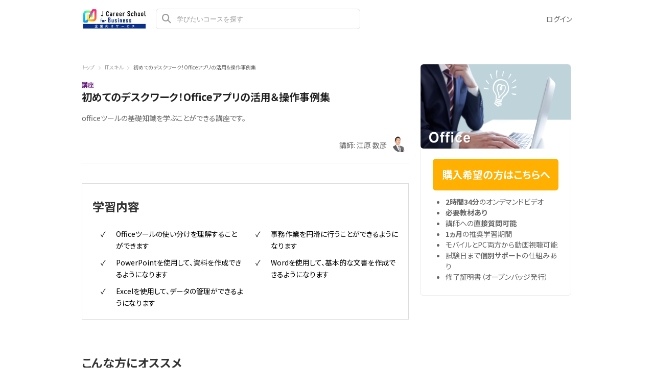

--- FILE ---
content_type: text/html; charset=utf-8
request_url: https://business.jcschool.jp/courses/562
body_size: 16705
content:
<!DOCTYPE html>
<html lang='ja'>
<head>
<meta charset='utf-8'>
<meta content='IE=Edge,chrome=1' http-equiv='X-UA-Compatible'>
<meta content='width=device-width, initial-scale=1, maximum-scale=1, user-scalable=0' name='viewport'>
<!-- %link(href="/images/favicon.png" rel="shortcut icon") -->
<!-- BEGIN FAVICONS -->
<!-- # For MS-App -->
<meta content='#2d88ef' name='msapplication-TileColor'>
<meta content='/mstile-144x144.png' name='msapplication-TileImage'>
<link href='https://assets.jcschool.jp/uploads/organization/favicon/3/%E3%83%A2%E3%83%90%E3%82%A4%E3%83%AB%EF%BC%BF%E3%82%A2%E3%82%BB%E3%83%83%E3%83%88_1_4x__1_.png' rel='shortcut icon' type='image/png'>
<link href='https://assets.jcschool.jp/uploads/organization/favicon/3/%E3%83%A2%E3%83%90%E3%82%A4%E3%83%AB%EF%BC%BF%E3%82%A2%E3%82%BB%E3%83%83%E3%83%88_1_4x__1_.png' rel='icon' type='image/png'>
<link href='https://assets.jcschool.jp/uploads/organization/apple_touch_icon/3/%E3%82%A2%E3%82%BB%E3%83%83%E3%83%88_1_4x.png' rel='apple-touch-icon'>
<link href='//fonts.googleapis.com/css?family=Roboto:400,300,500,700&amp;amp;subset=latin,vietnamese' rel='stylesheet' type='text/css'>

<title>初めてのデスクワーク！Officeアプリの活用＆操作事例集 | | 法人向け J Career School（ジェイキャリアスクール）</title>
<link rel="canonical" href="https://business.jcschool.jp/courses/562">
<link rel="alternate" href="https://business.jcschool.jp/courses/562" hreflang="ja">
<link rel="alternate" href="https://business.jcschool.jp/vi/courses/562" hreflang="vi">
<link rel="alternate" href="https://business.jcschool.jp/en/courses/562" hreflang="en">
<link rel="alternate" href="https://business.jcschool.jp/pt-BR/courses/562" hreflang="pt-BR">
<link rel="alternate" href="https://business.jcschool.jp/ko/courses/562" hreflang="ko">
<link rel="alternate" href="https://business.jcschool.jp/zh-CN/courses/562" hreflang="zh-CN">
<link rel="alternate" href="https://business.jcschool.jp/zh-TW/courses/562" hreflang="zh-TW">
<meta property="og:title" content="初めてのデスクワーク！Officeアプリの活用＆操作事例集 | 講師: 江原 数彦">
<meta property="og:type" content="article">
<meta property="og:url" content="https://business.jcschool.jp/courses/562">
<meta property="og:image" content="https://assets.jcschool.jp/uploads/course/image/562/%E5%88%9D%E3%82%81%E3%81%A6%E3%81%AE%E3%83%87%E3%82%B9%E3%82%AF%E3%83%AF%E3%83%BC%E3%82%AFOffice%E3%82%A2%E3%83%97%E3%83%AA%E3%81%AE%E6%B4%BB%E7%94%A8_%E6%93%8D%E4%BD%9C%E4%BA%8B%E4%BE%8B%E9%9B%86.png">
<meta property="og:site_name" content="法人向け J Career School（ジェイキャリアスクール）">
<meta property="og:locale" content="ja_JP">
<meta name="csrf-param" content="authenticity_token" />
<meta name="csrf-token" content="IdT4Taw5yoEfE4xNtsBR+fr5tih/PIc7lNfzAXQBYXnu8gwraun7U2LQaGaaZUBcyKlyL2yOZH8QJT6pxUfiVA==" />
<!-- Le HTML5 shim, for IE6-8 support of HTML elements -->
<!--[if lt IE 9]>
<script src="//cdnjs.cloudflare.com/ajax/libs/html5shiv/3.6.1/html5shiv.js"></script>
<![endif]-->
<link rel="stylesheet" media="all" href="/assets/application-bd201ec74d6f463779928130231f868241da5c76ea1df741e2bf4d600834d600.css" />
<script src='https://cdn.jsdelivr.net/npm/froala-editor@4.0.17/js/froala_editor.pkgd.min.js' type='text/javascript'></script>
<script src="/assets/application-3b17bc1dc6073ab1ad4146f16f7641a0c8c5ca9dff58a4679a657caaa33103c4.js"></script>
<script id='mcjs'>
(function(c,h,i,m,p){m=c.createElement(h),p=c.getElementsByTagName(h)[0],m.async=1,m.src=i,p.parentNode.insertBefore(m,p)}(document,"script","https://chimpstatic.com/mcjs-connected/js/users/0b8042979f23f7dc2db4a176c/ad944508d5e43d782918989ef.js"));
</script>

<link href='https://cdnjs.cloudflare.com/ajax/libs/selectize.js/0.12.6/css/selectize.default.min.css' rel='stylesheet' type='text/css'>
<link href='https://cdnjs.cloudflare.com/ajax/libs/animate.css/3.7.0/animate.min.css' rel='stylesheet' type='text/css'>
<link href='https://cdnjs.cloudflare.com/ajax/libs/slick-carousel/1.9.0/slick.min.css' rel='stylesheet' type='text/css'>
<link href='https://cdnjs.cloudflare.com/ajax/libs/raty/2.8.0/jquery.raty.min.css' rel='stylesheet' type='text/css'>
<link href='https://code.jquery.com/ui/1.8.24/themes/base/jquery-ui.css' rel='stylesheet' type='text/css'>
<link href='https://cdn.jsdelivr.net/npm/froala-editor@4.0.17/css/froala_editor.pkgd.min.css' rel='stylesheet' type='text/css'>
<script crossorigin='anonymous' src='https://kit.fontawesome.com/c92b9e034e.js' type='text/javascript'></script>
<script src='https://cdnjs.cloudflare.com/ajax/libs/selectize.js/0.12.6/js/standalone/selectize.min.js' type='text/javascript'></script>
<script src='https://cdnjs.cloudflare.com/ajax/libs/jscroll/2.4.1/jquery.jscroll.min.js' type='text/javascript'></script>
<script src='https://vjs.zencdn.net/8.9.0/video.min.js' type='text/javascript'></script>
<script src='https://cdn.jsdelivr.net/npm/keepvolume-videojs-plugin@1.0.0/dist/registerVideojsPlugins.js' type='text/javascript'></script>
<script src='https://cdnjs.cloudflare.com/ajax/libs/videojs-hotkeys/0.2.28/videojs.hotkeys.min.js' type='text/javascript'></script>
<script src='https://unpkg.com/videojs-event-tracking@1.0.1/dist/videojs-event-tracking.min.js' type='text/javascript'></script>
<script src='https://cdnjs.cloudflare.com/ajax/libs/raty/2.8.0/jquery.raty.min.js' type='text/javascript'></script>
<!-- %script{id: 'MathJax-script', src: 'https://cdn.jsdelivr.net/npm/mathjax@3/es5/tex-mml-chtml.js', async: ''} -->
<script async='' id='MathJax-script' src='https://cdn.jsdelivr.net/npm/mathjax@3/es5/tex-svg.js'></script>
<!-- Google Tag Manager -->
<script>(function(w,d,s,l,i){w[l]=w[l]||[];w[l].push({'gtm.start':
new Date().getTime(),event:'gtm.js'});var f=d.getElementsByTagName(s)[0],
j=d.createElement(s),dl=l!='dataLayer'?'&l='+l:'';j.async=true;j.src=
'https://www.googletagmanager.com/gtm.js?id='+i+dl;f.parentNode.insertBefore(j,f);
})(window,document,'script','dataLayer','GTM-PWCCWR7');</script>
<!-- End Google Tag Manager -->

<!-- headタグ直前設置カスタムHTMLタグ -->
<link rel="stylesheet" href="https://lp.jcschool.jp/lms_business_assets/css/style.css?date=20220606">
<link rel="stylesheet" href="https://lp.jcschool.jp/lms_business_assets/css/page_common.css?date=20220606">
</head>

<script>
  $(function(){
  const analyticsUUID = window.localStorage.getItem('analytics-UUID');
    if (!analyticsUUID) {
      window.localStorage.setItem('analytics-UUID', '71b217a2-fbe4-4660-a790-986450e2b3b9');
    }
  })
</script>

<body class='' onunload='' style=''>
<div class='body-inner-wrapper' style=''>
<script>
  $(function(){
    window.setDataMathTex = function(content) {
      var newContent = $($('<div></div>').html(content))
      newContent.find('span.math-tex').each(function() {
        $(this).attr('data-math-tex', $(this).html());
      });
      return newContent.html()
    }
  
    if (FroalaEditor) {
      FroalaEditor.DefineIcon('calculator', { NAME: 'calculator', template: 'font_awesome' });
  
      FroalaEditor.RegisterCommand('mathjax', {
        title: 'Insert LaTeX',
        icon: 'calculator',
        focus: true,
        undo: true,
        refreshAfterCallback: true,
        callback: function() {
          this.html.insert('<span class="math-tex">\\begin{equation}   \\end{equation}</span>');
          if (this.codeView) {
            if (!this.codeView.isActive()) {
              this.codeView.toggle()
            }
          }
        }
      })
    }
  
    window.removeDataMathTex = function(content) {
      var newContent = $($('<div></div>').html(content))
      newContent.find('span.math-tex').each(function() {
        $(this).html($(this).data('math-tex'));
        $(this).removeAttr('data-math-tex');
      });
      return newContent.html()
    }
  
    window.froalaSharedConfigs = {
      language: 'ja',
      heightMin: 360,
      heightMax: 800,
      attribution: false,
      key: 'iTB2xC5D4D5B1C1C1B2pZGCTRSAPJWTLPLZHTQQb1JGZxE2F2G2E1B10B2B2E6F1D1==',
      quickInsertEnabled: false,
      codeViewKeepActiveButtons: ['moreMisc', 'fullscreen', 'mathjax'],
      imageEditButtons: ['imageReplace', 'imageAlign', 'imageRemove', '|', 'imageLink', 'linkOpen', 'linkEdit', 'linkRemove', '-', 'imageDisplay', 'imageStyle', 'imageAlt', 'imageSize'],
      imageInsertButtons: ['imageUpload', 'imageByURL'],
      imageAllowedTypes: ['jpeg', 'jpg', 'png'],
      imageUploadMethod: 'POST',
      imageUploadURL: '/editor_files',
      imageUploadParam: 'file',
      imageMaxSize: 30 * 1024 * 1024,
      videoUploadURL: '/editor_files',
      videoUploadParam: 'file',
      videoUploadMethod: 'POST',
      videoAllowedTypes: ['mp4'],
      videoMaxSize: 500 * 1024 * 1024,
      fileUploadMethod: 'POST',
      fileUploadURL: '/editor_files',
      fileUploadParam: 'file',
      fileMaxSize: 100 * 1024 * 1024,
      fileAllowedTypes: ['application/pdf', 'application/msword', 'application/vnd.openxmlformats-officedocument.wordprocessingml.document', 'image/jpeg', 'audio/mpeg', 'video/mp4', 'video/mpeg', 'image/png', 'application/vnd.ms-powerpoint', 'application/vnd.openxmlformats-officedocument.presentationml.presentation', 'application/vnd.rar', 'application/vnd.ms-excel', 'application/vnd.openxmlformats-officedocument.spreadsheetml.sheet', 'application/zip', 'application/x-7z-compressed', 'application/gzip', 'application/x-rar-compressed', 'application/octet-stream', 'application/x-zip-compressed', 'multipart/x-zip', 'application/x-zip'],
      htmlAllowedEmptyTags: ['*'],
      htmlUntouched: true,
      htmlAllowedAttrs: ['.*'],
      htmlAllowedTags: ['.*'],
      htmlAllowedStyleProps: ['.*'],
      htmlRemoveTags: [''],
      listAdvancedTypes: false,
      audioAllowedTypes: ['mp3', 'mpeg', 'x-m4a'],
      quickInsertButtons: ['audio', 'video'],
      audioUploadURL: '/editor_files',
      audioEditButtons: ['audioReplace', 'audioRemove', '|', 'audioAlign'],
      audioUploadMethod: 'POST',
      audioUploadParam: 'file',
      audioMaxSize: 100 * 1024 * 1024,
      toolbarButtons: {
        'moreText': {
          buttons: ['bold', 'textColor', 'underline', 'strikeThrough', 'subscript', 'superscript', 'fontSize', 'italic', 'backgroundColor', 'clearFormatting'],
          buttonsVisible: 2
        },
        'moreParagraph': {
          buttons: ['alignLeft', 'alignCenter', 'paragraphFormat', 'alignRight', 'alignJustify', 'formatOL', 'formatUL', 'outdent', 'indent', 'quote'],
          buttonsVisible: 3
        },
        'moreRich': {
          buttons: ['insertLink', 'insertImage', 'insertVideo', 'insertAudio', 'insertFile', 'insertTable', 'mathjax'],
          buttonsVisible: 2
        },
        'moreMisc': {
          buttons: ['html', 'undo', 'redo', 'fullscreen', 'mathjax'],
          buttonsVisible: 1
        }
      }
    }
  })
</script>

<div class='navbar navbar-header new-navbar-pre-purchased-course'>
<div class='navbar-inner navbar-pre-purchased-course'>
<div class='container'>
<a class='scroll-smoothly header-link overview active' href='#overview'>
概要
</a>
<a class='scroll-smoothly header-link instructor' href='#instructors-area'>
講師
</a>
<a class='scroll-smoothly header-link course-content' href='#course-content'>
コースの内容
</a>
<div class='guest-links'>
<a class="header-link" href="/users/sign_in">ログイン</a>
</div>
</div>
</div>
</div>
<script>
  $(function(){
    $(document).on("scroll", function(event){
      var scrollPos = $(document).scrollTop();
  
      if (scrollPos <= 20) {
        $('.navbar-pre-purchased-course').removeClass('animated fadeIn').addClass('animated fadeOut');
        $('.navbar-fixed-top').css('display', 'block');
      } else {
        if ($('.navbar-pre-purchased-course').hasClass('fadeOut')) {
          $('.navbar-pre-purchased-course').removeClass('animated fadeOut').addClass('animated fadeIn');
        }
  
        $('.navbar-fixed-top').css('display', 'none');
      }
  
      var marker = $('#other-courses');
  
      if ($('#other-courses').length == 0) {
        marker = $('#related_topics');
        if ($('#related_topics').length == 0) {
          marker = $('#recent-viewed-courses');
        }
      }
  
      if (scrollPos >= marker.position().top) {
        $('.new-navbar-pre-purchased-course').css('background-color', '#FFFFFF');
      } else {
        $('.new-navbar-pre-purchased-course').css('background-color', 'transparent');
      }
  
      $('.navbar-pre-purchased-course a.scroll-smoothly.header-link').each(function () {
        var currLink = $(this);
        var refElement = $(currLink.attr("href"));
  
        if (refElement.position().top <= scrollPos && refElement.position().top + refElement.height() > scrollPos) {
          $('.navbar-pre-purchased-course a.header-link').removeClass('active');
          currLink.addClass('active');
        }
        else {
          if (currLink.attr('href') !== '#overview') {
            currLink.removeClass('active');
          }
        }
      });
    });
  });
</script>

<div class='navbar navbar-header js-header navbar-fixed-top' style='height: 74px;'>
<div class='navbar-inner'>
<div class='container'>
<div class='logo-wrapper'>
<a class="brand " href="/"><img class="site-logo" alt="法人向け J Career School（ジェイキャリアスクール）" src="https://assets.jcschool.jp/uploads/organization/logo/3/jpeg__jikei_business%E3%83%AD%E3%82%B4%E9%AB%98%E8%A7%A3%E5%83%8F%E5%BA%A6.jpg" /></a>
</div>
<div class='header-search-form'>
<form class="form-in-header js-search-form" action="/courses" accept-charset="UTF-8" method="get"><input name="utf8" type="hidden" value="&#x2713;" />
<button class='btn-in-input-area js-search-course'>
<i class='fa fa-search ' style=''></i>
</button>
<input type="text" name="query" id="query" value="" class="search-query js-course-search-query" placeholder="学びたいコースを探す" />
</form>

<script>
  $(function() {
    var SearchFormView = new Act.Views.Home.SearchFormView();
  })
</script>

</div>
<ul class='nav header-right-items pull-right'>
<li>
<a class="header-link-for-guest" href="/users/sign_in">ログイン</a>
</li>

</ul>
<div class='clearfix'></div>
</div>
</div>
</div>


<div class='container container-wrapper container-course-show x'>
<div class='alert-wrapper' style='width: 960px; margin: 0 auto;'>

</div>
<div class='remodal course-sidebar-modal course-sidebar-modal-mobile' data-remodal-id='course-sidebar-modal' data-remodal-options='hashTracking:false'>
<div class='container'>
<button class='remodal-close' data-remodal-action='close'></button>
<h2 class='course-sidebar-heading'>
コースを紹介
</h2>
<div class='sns-wrapper'>
<div class='content' data-clipboard-text='https://business.jcschool.jp/courses/562' id='copy-url-content'>
<div class='icon_content'>
<img class='icon' src='/images/home/content-copy.png'>
</div>
<div class='text-content'>
URLをコピー
</div>
</div>
<a class='share-facebook' href='https://www.facebook.com/sharer/sharer.php?u=https://business.jcschool.jp/courses/562' onclick='window.open(this, &#39;FBwindow&#39;, &#39;width=650, height=450, menubar=no, toolbar=no, scrollbars=yes&#39;); return false;' rel='nofollow'>
<div class='content share-facebook-content'>
<div class='icon_content'>
<img class='icon' src='/images/home/facebook.png'>
</div>
<div class='text-content'>
Facebook
</div>
</div>
</a>
<a class='share-twitter' href='https://twitter.com/share?url=https://business.jcschool.jp/courses/562&amp;text=%E5%88%9D%E3%82%81%E3%81%A6%E3%81%AE%E3%83%87%E3%82%B9%E3%82%AF%E3%83%AF%E3%83%BC%E3%82%AF%EF%BC%81Office%E3%82%A2%E3%83%97%E3%83%AA%E3%81%AE%E6%B4%BB%E7%94%A8%EF%BC%86%E6%93%8D%E4%BD%9C%E4%BA%8B%E4%BE%8B%E9%9B%86%20%7C%20ShareWis' onclick='window.open(this, &#39;FBwindow&#39;, &#39;width=650, height=450, menubar=no, toolbar=no, scrollbars=yes&#39;); return false;' rel='nofollow'>
<div class='content share-twitter-content'>
<div class='icon_content'>
<img class='icon' src='/images/home/twitter.png'>
</div>
<div class='text-content'>
Twitter
</div>
</div>
</a>
<a class='hatena' href='https://b.hatena.ne.jp/add?mode=confirm&amp;url=https://business.jcschool.jp/courses/562' onclick='window.open(this, &#39;window&#39;, &#39;width=400, height=300, menubar=no, toolbar=no, scrollbars=yes&#39;);return false;' rel='nofollow'>
<div class='content hatena-bookmark-content'>
<div class='icon_content'>
<img class='icon' src='/images/home/hatena.png'>
</div>
<div class='text-content'>
はてなブックマーク
</div>
</div>
</a>
<script async='async' charset='utf-8' src='https://b.st-hatena.com/js/bookmark_button.js' type='text/javascript'></script>
<a class='line' href='https://social-plugins.line.me/lineit/share?sharewis https://business.jcschool.jp/courses/562' onclick='window.open(this, &#39;window&#39;, &#39;width=400, height=300, menubar=no, toolbar=no, scrollbars=yes&#39;);return false;' rel='nofollow'>
<div class='content share-line-content'>
<div class='icon_content'>
<img class='icon' src='/images/home/line.png'>
</div>
<div class='text-content'>
LINE
</div>
</div>
</a>
</div>

</div>
</div>

<div class='remodal course-review-remodal course-review-remodal-mobile' id='course-edit-review-complete-modal'>
<button class='remodal-close' data-remodal-action='close'></button>
<div class='complete-review-wrapper'>
<h2>コースを編集</h2>
<div class='rating-wrapper'>
<input id='edit-review-score' type='hidden'>
<div id='edit-review-complete-rating'></div>
<div id='edit-review-complete-rating-text'></div>
</div>
<div class='description'>
コースの感想を教えてください。<br>良かった点や改善点があればご記入ください。
</div>
<div class='complete-review-form'>
<textarea class='review-comment-input js-review-comment' id='edit-review-complete-text' maxlength='2000' type='text'></textarea>
<div class='hidden' id='error-review-text'>
2,000文字以内で入力してください。
</div>
</div>
<div class='bottom-contents'>
<div class='complete-review-cancel btn-new-generation' id='btn-cancel-review-complete'>
キャンセル
</div>
<div class='btn-submit-review-complete btn-new-generation complete-review-submit js-complete-review-submit'>
完了する
</div>
</div>
</div>
</div>

<div class='remodal course-review-remodal course-review-remodal-mobile' data-rating-1-description='とても不満' data-rating-2-description='少し不満、改善の余地あり' data-rating-3-description='平均的、可もなく不可もなく' data-rating-4-description='良い、期待通り' data-rating-5-description='素晴らしい！とても満足' data-remodal-id='edit-review-modal' id='course-edit-review-modal'>
<button class='remodal-close' data-remodal-action='close'></button>
<h2>あなたのレビュー</h2>
<div class='review-wrapper'>
<div class='course-review-form'>
<div id='edit-stars-rating-wrapper'></div>
<div id='edit-text-related-stars'>
<div class='text-blank-related-stars'>
レビューに関する詳細なコメントはありません。
</div>
</div>
<div class='bottom-contents'>
<div class='edit-review-cancel btn-new-generation' id='btn-delete-review'>
削除する
</div>
<div class='btn-new-generation edit-review-submit' id='btn-edit-review'>
編集する
</div>
</div>
</div>
</div>
</div>

<div class='remodal course-review-remodal course-review-remodal-mobile' id='course-new-review-complete-modal'>
<button class='remodal-close' data-remodal-action='close'></button>
<!-- / STEP2: コメント部分だけをformにて送信 -->
<div class='complete-review-wrapper'>
<h2>コースをレビュー</h2>
<div class='description'>
コースの感想を教えてください。<br>良かった点や改善点があればご記入ください。
</div>
<div class='complete-review-form'>
<input id='new-review-id' type='hidden'>
<textarea class='review-comment-input js-review-comment' id='new-review-complete-text' maxlength='2000' type='text'></textarea>
<div class='hidden' id='error-review-text'>
2,000文字以内で入力してください。
</div>
</div>
<div class='bottom-contents'>
<div class='complete-review-cancel btn-new-generation' id='btn-cancel-review-complete'>
閉じる
</div>
<div class='btn-submit-review-complete btn-new-generation complete-review-submit js-complete-review-submit'>
完了する
</div>
</div>
</div>
</div>

<div class='remodal course-review-remodal course-review-remodal-mobile' data-rating-1-description='とても不満' data-rating-2-description='少し不満、改善の余地あり' data-rating-3-description='平均的、可もなく不可もなく' data-rating-4-description='良い、期待通り' data-rating-5-description='素晴らしい！とても満足' data-remodal-id='new-review-modal' id='course-new-review-modal'>
<button class='remodal-close' data-remodal-action='close'></button>
<h2>コースをレビュー</h2>
<div class='review-wrapper'>
<div class='course-review-form'>
<div id='new-stars-rating-wrapper'></div>
<div id='new-text-related-stars'></div>
<div class='bottom-contents'>
<div class='new-review-submit btn-new-generation btn-disabled' disabled>
送信する
</div>
</div>
</div>
</div>
</div>

<script src="/assets/new_review_form-a52df02d97581a7e6aa6d50c8c2a508f9ea104ab4ba01a57ba4b2ae313432464.js"></script>

<div class='row course-show' id='main-course-content-container' style='margin-bottom: 30px;'>
<div class='new-breadcrumb' style='width: 640px;'>
<div class='row'>
<a href="/">トップ</a>
<img class="breadcumb-navigator" src="/images/course/breadcumb-navigator.png" />
<a href="/categories/it-skill">ITスキル</a>
<img class="breadcumb-navigator" src="/images/course/breadcumb-navigator.png" />
<span class='course-title-sm'>
初めてのデスクワーク！Officeアプリの活用＆操作事例集
</span>
</div>
</div>

<div class='course-main span8'>
<div class='row row-course-title'>
<div class='course-type' style='color: #661b79'>
講座
</div>
<h1 class='course-title'>
初めてのデスクワーク！Officeアプリの活用＆操作事例集
</h1>
</div>

<div id='overview'>
<div class='row row-course-summary'>
<div class='course-summary'>
officeツールの基礎知識を学ぶことができる講座です。
</div>
</div>
<div class='remodal users-signin-sign-up-modal' data-remodal-id='special-lp-modal' data-remodal-options='hashTracking:false' id='special-lp-modal'></div>
<div class='row row-course-instructors-sm'>
<a class='scroll-smoothly' href='#instructors-area'>
<div class='instructor-name'>
講師: 江原 数彦
</div>
<div class='instructor-avatar'>
<img alt="江原 数彦" src="https://assets.jcschool.jp/uploads/user/profile_image/426/xlarge_0044_original_.png" />
</div>

</a>
</div>
<hr>
<div class='row row-course-free-description'>
<div class='course-free-description ja'>
<div class="cource__summary">
<h3 class="cource__summary__title">学習内容</h3>
<div class="cource__summary__desc">
<ul>
<li>Officeツールの使い分けを理解することができます</li>
<li>事務作業を円滑に行うことができるようになります</li>
<li>PowerPointを使用して、資料を作成できるようになります</li>
<li>Wordを使用して、基本的な文書を作成できるようになります</li>
<li>Excelを使用して、データの管理ができるようになります</li>
</ul>
</div>
</div>
<div class="cource__custom__content" id="cource__content02">
<h3>こんな方にオススメ</h3>
<ul>
<li>初めてデスクワークをされる方</li>
<li>デスクワークの効率化を図りたい方</li>
<li>経理部、企画部など経験の無いオフィスワーク系の部署に移動になった方</li>
</ul>
</div>
<div class="cource__custom__content" id="cource__content03">
<h3>講座内容</h3>
<p>学校で情報科目が必修となるなど、社会ではPCスキルが必ずといっていいほど求められています。<br>その中でも、Officeソフトは必須のスキルです。</p>
<p>今まであまり触れてこなかった方は、どの機能から学べばいいのかわからないのではないでしょうか。</p>
<p>この講座では、Word・PowerPoint・Excel、それぞれのソフトごとに「本当に使う機能」を絞って取り上げています。</p>
<p>講座を最後まで学習することで、基礎知識を習得し、作業効率をあげることができます。</p>
<p>ぜひ、この講座を通じて0からOfficeソフトを使えるようになりましょう！</p>
<p>※説明で使用したデータもダウンロードし、練習することが可能です。</p>
</div>
<div id="side__cource__info">
<div class="side__cource__info__inner">
<ul>
<li>
<strong>2時間34分</strong>のオンデマンドビデオ</li>
<li><strong>必要教材あり</strong></li>
<li>講師への<strong>直接質問可能</strong>
</li>
<li>
<strong>1ヵ月</strong>の推奨学習期間</li>
<li>モバイルとPC両方から動画視聴可能</li>
<li>試験日まで<strong>個別サポート</strong>の仕組みあり</li>
<li>修了証明書（オープンバッジ発行）</li>
</ul>
</div>
</div>
<style>
@charset "UTF-8";
.cource__summary {
  border: 1px solid #dddddd;
  padding: 20px 20px 10px;
  margin: 20px auto;
}

.cource__summary__title {
  margin: 0 0 24px !important;
  font-size: 24px;
  padding-bottom: 4px !important;
  border-bottom: none !important;
}

.cource__summary__desc ul {
  list-style-type: none;
  display: -webkit-box;
  display: -ms-flexbox;
  display: flex;
  -ms-flex-wrap: wrap;
      flex-wrap: wrap;
  -webkit-box-pack: justify;
      -ms-flex-pack: justify;
          justify-content: space-between;
  margin: 0 !important;
  padding: 0 !important;
}

.cource__summary__desc ul li {
  position: relative;
  width: calc(48% - 30px);
  margin-bottom: 10px;
  padding-left: 30px;
  font-size: 14px;
}

.cource__summary__desc ul li::before {
  content: "✓";
  position: absolute;
  top: 0;
  left: 0;
}

.cource__youtube {
  margin: 20px auto;
  position: relative;
  width: 100%;
  padding-top: calc(100% / 16 * 9);
}

.cource__youtube iframe {
  top: 0;
  left: 0;
  position: absolute;
  width: 100%;
  height: 100%;
}

.cource__custom__content {
  margin: 60px auto;
}

.cource__custom__content h3 {
  font-size: 24px;
  margin: 24px 0 !important;
  padding-bottom: 4px !important;
  border-bottom: 4px solid #b2c8f1 !important;
}

.cource__custom__content p {
  padding-left: 10px;
}

.cource__custom__content ul li {
  margin-bottom: 10px;
  padding-left: 10px;
  font-size: 14px;
}

.course-page-title {
  padding-bottom: 4px !important;
  border-bottom: 4px solid #b2c8f1 !important;
}

.side__cource__info__inner {
  padding: 16px 0;
}

.side__cource__info__inner ul li {
  line-height: 1.5;
}
/*# sourceMappingURL=style.css.map */
</style>
<p>&nbsp;</p>
</div>
</div>
</div>
<div class='row row-course-instructors' id='instructors-area'>
<div class='course-instructors'>
<h3 class='course-page-title'>
このコースの講師
</h3>
<div class='course-instructor'>
<div class='course-instructor-left-panel'>
<div class='course-instructor-profile-image'>
<img alt="江原 数彦" src="https://assets.jcschool.jp/uploads/user/profile_image/426/xlarge_0044_original_.png" />
</div>
<div class='course-instructor-info'>
<div class='course-instructor-name'>
江原 数彦

</div>
<div class='course-instructor-title'>
J Career School 講師
</div>
</div>
</div>
<div class='course-instructor-right-panel'>
<div class='profile'>
<p>広告会社の営業を経て、広告制作、そして専門学校の教員という経歴を持つ。主に専門学校にて 10,000時間の授業を通し、学びの場を作り上げてきた。世に出した社会人は700人以上。専任時代は学科長としての責務を担いながら、専門学校の授業改革に挑む実績を持つ。現在はJ Career School講師として、後輩教員の育成や支援、専門学校卒生のキャリアイノベーションに積極的に取り組んでいる。もっともっと専門学校の価値を高めることが生涯の夢である。</p>
</div>
<a class='see-more'>
もっと見る
</a>
</div>
</div>
</div>
<script>
  $(function(){
    $.each($('.course-instructor-right-panel'), function(index, element) {
      if ($(element).height() > 224) {
        $(element).addClass('collapsed');
      };
    });
  
    $('.course-instructor-right-panel .see-more').off('click').click(function(e) {
      $(e.currentTarget.parentElement).removeClass('collapsed');
    });
  });
</script>

</div>
<div class='row row-course-lectures not-purchased' id='course-content' style='position: relative;'>
<h3 class='course-page-title'>
コースの内容
</h3>
<div class='course-time pull-right' style='position: absolute; top: 30px; right: 0;'>
合計
<span class='label label-gray js-course-time' data-lectures-secs='9234'></span>
</div>
<div class='clearfix'></div>
<div class='course-preview-guidance pull-right'>
<span class='label label-green'>プレビュー</span>
マークのあるレクチャーを試聴いただけます
</div>
<table class='table table-bordered' data-course-id='562'>
<tbody class='js-course-lectures'>
<tr class='now-loading js-now-loading'>
<td>
<i class='fa fa-circle-o-notch fa-spin'></i>
読み込み中
<span class='js-loading-dots'></span>
</td>
</tr>
</tbody>
</table>
</div>
<div class='remodal' data-remodal-id='preview-modal' data-remodal-options='hashTracking:false' id='preview-modal' style='padding: 0;'>
<video class='video-js vjs-default-skin vjs-big-play-centered vjs-16-9' controls controlsList='nodownload' id='preview-player' playsinline>
<source src='https://vimeo.com' type='video/mp4'>
</video>
</div>
<script>
  $(function(){
    var playerElement = document.getElementById("preview-player");
    if (playerElement.addEventListener) {
      playerElement.addEventListener('contextmenu', function(e) { e.preventDefault(); }, false);
    } else {
      playerElement.attachEvent('oncontextmenu', function() { window.event.returnValue = false; });
    }
  
    $(document).on('closed', '#preview-modal', function () {
      videojs('preview-player').pause();
    });
  });
</script>

<script>
  $(function(){
    $('a.scroll-smoothly').click(function(e){
      e.preventDefault();
      $('html, body').animate({
        scrollTop: $( $.attr(this, 'href') ).offset().top - 70
      }, 500);
      return false;
    });
  });
</script>

</div>
<div class='course-sidebar-wrapper span4' id='sticky-sidebar'>
<div class='pre-purchased-course-sidebar sidebar__inner'>
<div class='course-box-sidebar'>
<div class='course-img'>
<img class="course-image" alt="初めてのデスクワーク！Officeアプリの活用＆操作事例集" src="https://assets.jcschool.jp/uploads/course/image/562/bigger_%E5%88%9D%E3%82%81%E3%81%A6%E3%81%AE%E3%83%87%E3%82%B9%E3%82%AF%E3%83%AF%E3%83%BC%E3%82%AFOffice%E3%82%A2%E3%83%97%E3%83%AA%E3%81%AE%E6%B4%BB%E7%94%A8_%E6%93%8D%E4%BD%9C%E4%BA%8B%E4%BE%8B%E9%9B%86.png" />
</div>
<div class='course-info'>
<div class='purchase-button'>
<a class="btn-purchase-button" target="_blank" href="https://business.jcschool.jp/pages/inquiry">購入希望の方はこちらへ
</a></div>

<div class='course-features-wrapper'>
<div class='course-feature' style=' '>
こちらはセットコースのみで販売している講座のため、プロコースとしての購入はできません。
</div>
<div class='course-feature' style=' '>
セットコースの受講期間を参照下さい。
</div>

</div>
</div>
</div>
</div>
</div>
<script>
  $(function() {
    $('#sticky-sidebar').stickySidebar({
      containerSelector: '#main-course-content-container',
      innerWrapperSelector: '.sidebar__inner',
      topSpacing: 15
    });
  });
</script>

</div>
<div class='row' id='other-courses'>
<div class='row-fluid'>
<hr style='margin-top: 72px; margin-bottom: 40px;'>
<h3 style='font-size: 24px; margin-bottom: 24px; margin-left: 20px;'>
関連するコース
</h3>
<div class='pro-course-list js-my-course scrolling-wrapper' style='margin-left: 20px;'>
<a class="course-box" data-course-id="46" href="/courses/46"><div class='wrapper-for-shadow-on-hover'>
<img class="course-img lazy" alt="伝わるプレゼンテーションスキル習得講座①" data-src="https://assets.jcschool.jp/uploads/course/image/46/bigger_%E4%BC%9D%E3%82%8F%E3%82%8B%E3%83%97%E3%83%AC%E3%82%BC%E3%83%B3%E3%83%86%E3%83%BC%E3%82%B7%E3%83%A7%E3%83%B3%E3%82%B9%E3%82%AD%E3%83%AB%E7%BF%92%E5%BE%97%E8%AC%9B%E5%BA%A7.png" src="https://assets.jcschool.jp/uploads/course/image/46/low_quality_%E4%BC%9D%E3%82%8F%E3%82%8B%E3%83%97%E3%83%AC%E3%82%BC%E3%83%B3%E3%83%86%E3%83%BC%E3%82%B7%E3%83%A7%E3%83%B3%E3%82%B9%E3%82%AD%E3%83%AB%E7%BF%92%E5%BE%97%E8%AC%9B%E5%BA%A7.png" />
<div class='course-info'>
<div class='course-type'>
講座
</div>
<h3 class='course-title'>
伝わるプレゼンテーションスキル習得講座①
</h3>
<div class='course-status'>
<div class='course-duration'>
1時間8分の動画講座
</div>
<div class='course-instructor'>
講師: 
小林 敏彦
</div>
</div>
<div class='course-other-info'>
</div>
</div>
</div>
</a>
<a class="course-box" data-course-id="201" href="/courses/201"><div class='wrapper-for-shadow-on-hover'>
<img class="course-img lazy" alt="テクノロジ系②" data-src="https://assets.jcschool.jp/uploads/course/image/201/bigger_%E3%83%86%E3%82%AF%E3%83%8E%E3%83%AD%E3%82%B8%E7%B3%BB2.png" src="https://assets.jcschool.jp/uploads/course/image/201/low_quality_%E3%83%86%E3%82%AF%E3%83%8E%E3%83%AD%E3%82%B8%E7%B3%BB2.png" />
<div class='course-info'>
<div class='course-type'>
講座
</div>
<h3 class='course-title'>
テクノロジ系②
</h3>
<div class='course-status'>
<div class='course-duration'>
3時間38分の動画講座
</div>
<div class='course-instructor'>
講師: 
遠藤 康平
</div>
</div>
<div class='course-other-info'>
</div>
</div>
</div>
</a>
<a class="course-box" data-course-id="17" href="/courses/17"><div class='wrapper-for-shadow-on-hover'>
<img class="course-img lazy" alt="マーケティング・最初の一歩 ～売れる仕組み作りの考え方に触れる～" data-src="https://assets.jcschool.jp/uploads/course/image/17/bigger_%E3%83%9E%E3%83%BC%E3%82%B1%E3%83%86%E3%82%A3%E3%83%B3%E3%82%B0%E6%9C%80%E5%88%9D%E3%81%AE%E4%B8%80%E6%AD%A9.png" src="https://assets.jcschool.jp/uploads/course/image/17/low_quality_%E3%83%9E%E3%83%BC%E3%82%B1%E3%83%86%E3%82%A3%E3%83%B3%E3%82%B0%E6%9C%80%E5%88%9D%E3%81%AE%E4%B8%80%E6%AD%A9.png" />
<div class='course-info'>
<div class='course-type'>
講座
</div>
<h3 class='course-title'>
マーケティング・最初の一歩 ～売れる仕組み作りの考え方に触れる～
</h3>
<div class='course-status'>
<div class='course-duration'>
1時間15分の動画講座
</div>
<div class='course-instructor'>
講師: 
江原 数彦
</div>
</div>
<div class='course-other-info'>
</div>
</div>
</div>
</a>
<a class="course-box" data-course-id="491" href="/courses/491"><div class='wrapper-for-shadow-on-hover'>
<img class="course-img lazy" alt="IT企業で、入社後一番最初に学ぶこと" data-src="https://assets.jcschool.jp/uploads/course/image/491/bigger_%E3%81%AF%E3%81%98%E3%82%81%E3%81%A6IT%E3%81%AB%E6%90%BA%E3%82%8F%E3%82%8B%E6%96%B9%E3%81%B8.png" src="https://assets.jcschool.jp/uploads/course/image/491/low_quality_%E3%81%AF%E3%81%98%E3%82%81%E3%81%A6IT%E3%81%AB%E6%90%BA%E3%82%8F%E3%82%8B%E6%96%B9%E3%81%B8.png" />
<div class='course-info'>
<div class='course-type'>
講座
</div>
<h3 class='course-title'>
IT企業で、入社後一番最初に学ぶこと
</h3>
<div class='course-status'>
<div class='course-duration'>
2時間4分の動画講座
</div>
<div class='course-instructor'>
講師: 
和田 佳久
</div>
</div>
<div class='course-other-info'>
</div>
</div>
</div>
</a>
<a class="course-box" data-course-id="534" href="/courses/534"><div class='wrapper-for-shadow-on-hover'>
<img class="course-img lazy" alt="PowerPointスタートアップ" data-src="https://assets.jcschool.jp/uploads/course/image/534/bigger_%EF%BC%BF%EF%BC%BFPowerPoint%E3%82%B9%E3%82%BF%E3%83%BC%E3%83%88%E3%82%A2%E3%83%83%E3%83%97.png" src="https://assets.jcschool.jp/uploads/course/image/534/low_quality_%EF%BC%BF%EF%BC%BFPowerPoint%E3%82%B9%E3%82%BF%E3%83%BC%E3%83%88%E3%82%A2%E3%83%83%E3%83%97.png" />
<div class='course-info'>
<div class='course-type'>
講座
</div>
<h3 class='course-title'>
PowerPointスタートアップ
</h3>
<div class='course-status'>
<div class='course-duration'>
1時間2分の動画講座
</div>
<div class='course-instructor'>
講師: 
土屋 衛治郎
</div>
</div>
<div class='course-other-info'>
</div>
</div>
</div>
</a>
<a class="course-box" data-course-id="538" href="/courses/538"><div class='wrapper-for-shadow-on-hover'>
<img class="course-img lazy" alt="Excelスタートアップ（後半）" data-src="https://assets.jcschool.jp/uploads/course/image/538/bigger_%EF%BC%BF%EF%BC%BFExcel%E3%82%B9%E3%82%BF%E3%83%BC%E3%83%88%E3%82%A2%E3%83%83%E3%83%97.png" src="https://assets.jcschool.jp/uploads/course/image/538/low_quality_%EF%BC%BF%EF%BC%BFExcel%E3%82%B9%E3%82%BF%E3%83%BC%E3%83%88%E3%82%A2%E3%83%83%E3%83%97.png" />
<div class='course-info'>
<div class='course-type'>
講座
</div>
<h3 class='course-title'>
Excelスタートアップ（後半）
</h3>
<div class='course-status'>
<div class='course-duration'>
1時間11分の動画講座
</div>
<div class='course-instructor'>
講師: 
土屋 衛治郎
</div>
</div>
<div class='course-other-info'>
</div>
</div>
</div>
</a>
<a class="course-box" data-course-id="1043" href="/courses/1043"><div class='wrapper-for-shadow-on-hover'>
<img class="course-img lazy" alt="知識ゼロからはじめるWebマーケター講座②" data-src="https://assets.jcschool.jp/uploads/course/image/1043/bigger_%E3%82%A6%E3%82%A7%E3%83%96%E3%83%9E%E3%83%BC%E3%82%B1%E3%82%BF%E3%83%BC2.png" src="https://assets.jcschool.jp/uploads/course/image/1043/low_quality_%E3%82%A6%E3%82%A7%E3%83%96%E3%83%9E%E3%83%BC%E3%82%B1%E3%82%BF%E3%83%BC2.png" />
<div class='course-info'>
<div class='course-type'>
講座
</div>
<h3 class='course-title'>
知識ゼロからはじめるWebマーケター講座②
</h3>
<div class='course-status'>
<div class='course-duration'>
2時間46分の動画講座
</div>
<div class='course-instructor'>
講師: 
亀井 昭宏
</div>
</div>
<div class='course-other-info'>
</div>
</div>
</div>
</a>
<a class="course-box" data-course-id="195" href="/courses/195"><div class='wrapper-for-shadow-on-hover'>
<img class="course-img lazy" alt="ストラテジ系①" data-src="https://assets.jcschool.jp/uploads/course/image/195/bigger_%E3%82%B9%E3%83%88%E3%83%A9%E3%83%86%E3%82%B8%E7%B3%BB1.png" src="https://assets.jcschool.jp/uploads/course/image/195/low_quality_%E3%82%B9%E3%83%88%E3%83%A9%E3%83%86%E3%82%B8%E7%B3%BB1.png" />
<div class='course-info'>
<div class='course-type'>
講座
</div>
<h3 class='course-title'>
ストラテジ系①
</h3>
<div class='course-status'>
<div class='course-duration'>
4時間17分の動画講座
</div>
<div class='course-instructor'>
講師: 
遠藤 康平
</div>
</div>
<div class='course-other-info'>
</div>
</div>
</div>
</a>
<a class="course-box" data-course-id="533" href="/courses/533"><div class='wrapper-for-shadow-on-hover'>
<img class="course-img lazy" alt="Wordスタートアップ" data-src="https://assets.jcschool.jp/uploads/course/image/533/bigger_%EF%BC%BF%EF%BC%BFWord%E3%82%B9%E3%82%BF%E3%83%BC%E3%83%88%E3%82%A2%E3%83%83%E3%83%97.png" src="https://assets.jcschool.jp/uploads/course/image/533/low_quality_%EF%BC%BF%EF%BC%BFWord%E3%82%B9%E3%82%BF%E3%83%BC%E3%83%88%E3%82%A2%E3%83%83%E3%83%97.png" />
<div class='course-info'>
<div class='course-type'>
講座
</div>
<h3 class='course-title'>
Wordスタートアップ
</h3>
<div class='course-status'>
<div class='course-duration'>
1時間13分の動画講座
</div>
<div class='course-instructor'>
講師: 
土屋 衛治郎
</div>
</div>
<div class='course-other-info'>
</div>
</div>
</div>
</a>
<a class="course-box" data-course-id="612" href="/courses/612"><div class='wrapper-for-shadow-on-hover'>
<img class="course-img lazy" alt="Webマーケティング×Youtube①" data-src="https://assets.jcschool.jp/uploads/course/image/612/bigger_%E3%82%BC%E3%83%AD%E3%81%8B%E3%82%89%E3%81%AF%E3%81%98%E3%82%81%E3%82%8BYouTube.png" src="https://assets.jcschool.jp/uploads/course/image/612/low_quality_%E3%82%BC%E3%83%AD%E3%81%8B%E3%82%89%E3%81%AF%E3%81%98%E3%82%81%E3%82%8BYouTube.png" />
<div class='course-info'>
<div class='course-type'>
講座
</div>
<h3 class='course-title'>
Webマーケティング×Youtube①
</h3>
<div class='course-status'>
<div class='course-duration'>
41分の動画講座
</div>
<div class='course-instructor'>
講師: 
門傳 智彦
</div>
</div>
<div class='course-other-info'>
</div>
</div>
</div>
</a>
<a class="course-box" data-course-id="198" href="/courses/198"><div class='wrapper-for-shadow-on-hover'>
<img class="course-img lazy" alt="マネジメント系①" data-src="https://assets.jcschool.jp/uploads/course/image/198/bigger_%E3%83%9E%E3%83%8D%E3%82%B8%E3%83%A1%E3%83%B3%E3%83%88%E7%B3%BB1.png" src="https://assets.jcschool.jp/uploads/course/image/198/low_quality_%E3%83%9E%E3%83%8D%E3%82%B8%E3%83%A1%E3%83%B3%E3%83%88%E7%B3%BB1.png" />
<div class='course-info'>
<div class='course-type'>
講座
</div>
<h3 class='course-title'>
マネジメント系①
</h3>
<div class='course-status'>
<div class='course-duration'>
2時間33分の動画講座
</div>
<div class='course-instructor'>
講師: 
遠藤 康平
</div>
</div>
<div class='course-other-info'>
</div>
</div>
</div>
</a>
<a class="course-box" data-course-id="1669" href="/courses/1669"><div class='wrapper-for-shadow-on-hover'>
<img class="course-img lazy" alt="知識ゼロからはじめるWebマーケター講座①" data-src="https://assets.jcschool.jp/uploads/course/image/1669/bigger_%E3%82%A6%E3%82%A7%E3%83%96%E3%83%9E%E3%83%BC%E3%82%B1%E3%82%BF%E3%83%BC1.png" src="https://assets.jcschool.jp/uploads/course/image/1669/low_quality_%E3%82%A6%E3%82%A7%E3%83%96%E3%83%9E%E3%83%BC%E3%82%B1%E3%82%BF%E3%83%BC1.png" />
<div class='course-info'>
<div class='course-type'>
講座
</div>
<h3 class='course-title'>
知識ゼロからはじめるWebマーケター講座①
</h3>
<div class='course-status'>
<div class='course-duration'>
2時間17分の動画講座
</div>
<div class='course-instructor'>
講師: 
亀井 昭宏
</div>
</div>
<div class='course-other-info'>
<span class='course-price pull-right'>
無料
</span>
</div>
</div>
</div>
</a>
</div>
</div>
<script>
  $(function(){
    defer(function() {
      var lazyImages = document.querySelectorAll("img.lazy");
      if ("IntersectionObserver" in window) {
        var lazyImageObserver = new IntersectionObserver(function(entries, observer) {
          entries.forEach(function(entry) {
            if (entry.isIntersecting) {
              var lazyImage = entry.target;
              lazyImage.src = lazyImage.dataset.src;
              lazyImage.classList.remove("lazy");
              lazyImageObserver.unobserve(lazyImage);
            }
          });
        });
  
        lazyImages.forEach(function(lazyImage) {
          lazyImageObserver.observe(lazyImage);
        });
      }
    });
  });
</script>

<script>
  $(function(){
    $("#other-courses .scrolling-wrapper").slick({
      infinite: false,
      variableWidth: true,
      slidesToShow: 4,
      slidesToScroll: 1
    });
  });
</script>

</div>
<div class='row' id='related_topics'>
<div class='row-fluid'>
<h3>
関連するテーマ
</h3>
<div class='related-categories'>
<a href="/categories/it-skill">ITスキル</a>
</div>
<div class='related-tags'>
<a href="/tags/effort">実行力</a>
<a href="/tags/it">IT力</a>
</div>
</div>

</div>
<script>
  $(function() {
    const purchased_course_by_scheduled_distribution = false;
    if (purchased_course_by_scheduled_distribution) {
      $(".btn-purchase-button").addClass('disabled').removeAttr("href").css({"cursor": "pointer", "pointer-events" : "none"})
    }
  })
</script>

</div>

</div>
<div class='navbar navbar-footer' style='overflow-x: hidden;'>
<div class='navbar-inner copyright' id='footer-navbar-inner' style=''>
<div class='container'>
<div class='row row-footer-main'>
<div class='span3 footer-contents'>
<div class='footer-title'>J Career School for Business</div>
<ul class='footer-links'>
<li class='footer-link-item'>
<a href="https://business.jcschool.jp/pages/biz">社員研修講座</a>
</li>
<li class='footer-link-item'>
<a href="https://business.jcschool.jp/pages/content-production">コンテンツ制作サービス</a>
</li>
<li class='footer-link-item'>
<a href="https://business.jcschool.jp/pages/50">ログイン方法</a>
</li>
<li class='footer-link-item'>
<a href="https://business.jcschool.jp/pages/support">安心サポート</a>
</li>
<li class='footer-link-item'>
<a href="https://business.jcschool.jp/pages/voice">導入企業様の声</a>
</li>
<li class='footer-link-item'>
<a href="https://business.jcschool.jp/ja/categories/shicho">講座内容一部視聴</a>
</li>
<li class='footer-link-item'>
<a href="https://business.jcschool.jp/pages/environment">推奨環境</a>
</li>
<li class='footer-link-item'>
<a href="https://business.jcschool.jp/pages/inquiry">企業向けサービスのお問合せ</a>
</li>
<li class='footer-link-item'>
<a href="/pages/tos">利用規約</a>
</li>
</ul>

</div>
<div class='span3 footer-contents'>
<div class='footer-title'>J Career School</div>
<ul class='footer-links'>
<li class='footer-link-item'>
<a target="_blank" href="https://el.jcschool.jp/">J Career School公式サイト&nbsp;&nbsp;<i class='fa fa-external-link'></i></a>
</li>
</ul>

</div>
<div class='span3 footer-contents'>
<div class='footer-title'>Company</div>
<ul class='footer-links'>
<li class='footer-link-item'>
<a target="_blank" href="https://www.supermode.co.jp/business/jcschool/">運営会社&nbsp;&nbsp;<i class='fa fa-external-link'></i></a>
</li>
<li class='footer-link-item'>
<a href="https://business.jcschool.jp/pages/transaction">特定商取引に関する法律に基づく表示</a>
</li>
<li class='footer-link-item'>
<a href="https://business.jcschool.jp/pages/privacy">個人情報保護方針</a>
</li>
<li class='footer-link-item'>
<a href="https://business.jcschool.jp/pages/sitepolicy">サイトポリシー</a>
</li>
<li class='footer-link-item'>
<a href="https://business.jcschool.jp/pages/socialpolicy">ソーシャルメディアポリシー</a>
</li>
</ul>

</div>
</div>
<div class='row row-copyright'>
<div class='pull-right'>
Copyright 2026 J Career School for business, All rights reserved.
</div>
</div>

</div>
</div>
</div>
<script>
  $(function(){
    $('#btn_of_footer').on('click', function(e) {
      if ($('.navbar.navbar-footer').css('display') == 'none') {
        $('.navbar.navbar-footer').show();
        $('#footer_visible').css('display','none');
        $('#footer_close').show();
      } else {
        $('.navbar.navbar-footer').css('display','none');
        $('#footer_close').css('display','none');
        $('#footer_visible').show();
      }
    });
  
    if ($('#footer-navbar-inner').css('display') != 'none') {
      $('.navbar-footer').addClass('border-top');
    }
  });
</script>

<script>
  I18n.defaultLocale = "ja";
  I18n.locale = "ja";
  Parsley.setLocale(I18n.locale);
</script>



<script>
  $(function() {
    Act.Store.User = new Act.Models.User(
      {}
    );
  
    Act.Store.IsTablet = false;
  
    var course = new Act.Models.Course(
      {"id":562,"title":"初めてのデスクワーク！Officeアプリの活用＆操作事例集","summary":"officeツールの基礎知識を学ぶことができる講座です。","image":{"url":"https://assets.jcschool.jp/uploads/course/image/562/%E5%88%9D%E3%82%81%E3%81%A6%E3%81%AE%E3%83%87%E3%82%B9%E3%82%AF%E3%83%AF%E3%83%BC%E3%82%AFOffice%E3%82%A2%E3%83%97%E3%83%AA%E3%81%AE%E6%B4%BB%E7%94%A8_%E6%93%8D%E4%BD%9C%E4%BA%8B%E4%BE%8B%E9%9B%86.png","normal":{"url":"https://assets.jcschool.jp/uploads/course/image/562/normal_%E5%88%9D%E3%82%81%E3%81%A6%E3%81%AE%E3%83%87%E3%82%B9%E3%82%AF%E3%83%AF%E3%83%BC%E3%82%AFOffice%E3%82%A2%E3%83%97%E3%83%AA%E3%81%AE%E6%B4%BB%E7%94%A8_%E6%93%8D%E4%BD%9C%E4%BA%8B%E4%BE%8B%E9%9B%86.png"},"bigger":{"url":"https://assets.jcschool.jp/uploads/course/image/562/bigger_%E5%88%9D%E3%82%81%E3%81%A6%E3%81%AE%E3%83%87%E3%82%B9%E3%82%AF%E3%83%AF%E3%83%BC%E3%82%AFOffice%E3%82%A2%E3%83%97%E3%83%AA%E3%81%AE%E6%B4%BB%E7%94%A8_%E6%93%8D%E4%BD%9C%E4%BA%8B%E4%BE%8B%E9%9B%86.png"},"low_quality":{"url":"https://assets.jcschool.jp/uploads/course/image/562/low_quality_%E5%88%9D%E3%82%81%E3%81%A6%E3%81%AE%E3%83%87%E3%82%B9%E3%82%AF%E3%83%AF%E3%83%BC%E3%82%AFOffice%E3%82%A2%E3%83%97%E3%83%AA%E3%81%AE%E6%B4%BB%E7%94%A8_%E6%93%8D%E4%BD%9C%E4%BA%8B%E4%BE%8B%E9%9B%86.png"},"low_quality_without_resize":{"url":"https://assets.jcschool.jp/uploads/course/image/562/low_quality_without_resize_%E5%88%9D%E3%82%81%E3%81%A6%E3%81%AE%E3%83%87%E3%82%B9%E3%82%AF%E3%83%AF%E3%83%BC%E3%82%AFOffice%E3%82%A2%E3%83%97%E3%83%AA%E3%81%AE%E6%B4%BB%E7%94%A8_%E6%93%8D%E4%BD%9C%E4%BA%8B%E4%BE%8B%E9%9B%86.png"}},"instructor_id":426,"created_user_id":5,"category_id":null,"price":null,"instructor_share_rate":0.0,"is_free":false,"is_disabled":false,"sale_id":null,"created":false,"published":false,"repayment":false,"is_comment_allowed":true,"ranking":327,"url":null,"created_at":"2021-11-12T11:30:30.000+09:00","updated_at":"2025-01-10T11:28:20.000+09:00","published_on":"2014-10-20","meta_description":"","revised_on":null,"is_ticket_acceptable":false,"locale_id":1,"currency_id":null,"type":"ProCourse","period":null,"payment_mode_cd":0,"stripe_product_id":null,"panel_text":"","title_en":null,"title_vi":null,"summary_en":null,"summary_vi":null,"title_ja":null,"summary_ja":null,"free_description_ja":"","free_description_mobile_ja":"","created_lectures_count":20,"course_type_label_ja":"","course_type_label_en":"","course_type_label_vi":"","panel_text_ja":"","panel_text_en":"","panel_text_vi":"","swat_id":null,"content_brief":"こちらはセットコースのみで販売している講座のため、プロコースとしての購入はできません。","content_brief_ja":"","content_brief_en":"","content_brief_vi":"","reviews_displayed":true,"affiliate_mode_cd":1,"expiry_text":"セットコースの受講期間を参照下さい。","expiry_text_ja":"","expiry_text_en":"","expiry_text_vi":"","title_pt_br":null,"title_ko":null,"title_zh_cn":null,"title_zh_tw":null,"summary_pt_br":null,"summary_ko":null,"summary_zh_cn":null,"summary_zh_tw":null,"free_description_pt_br":"","free_description_ko":"","free_description_zh_cn":"","free_description_zh_tw":"","free_description_mobile_pt_br":"","free_description_mobile_ko":"","free_description_mobile_zh_cn":"","free_description_mobile_zh_tw":"","course_type_label_pt_br":"","course_type_label_ko":"","course_type_label_zh_cn":"","course_type_label_zh_tw":"","content_brief_pt_br":"","content_brief_ko":"","content_brief_zh_cn":"","content_brief_zh_tw":"","expiry_text_pt_br":"","expiry_text_ko":"","expiry_text_zh_cn":"","expiry_text_zh_tw":"","panel_text_pt_br":"","panel_text_ko":"","panel_text_zh_cn":"","panel_text_zh_tw":"","lschool_id":null,"vimeo_album_id":null,"publish_mode_cd":0,"course_type_label":"","hide_estimated_time":false,"shipping_info_required":false,"customize_thanks_message":"","customize_thanks_message_ja":"","customize_thanks_message_en":"","customize_thanks_message_vi":"","customize_thanks_message_ko":"","customize_thanks_message_pt_br":"","customize_thanks_message_zh_cn":"","customize_thanks_message_zh_tw":"","organization_id":1,"later_payment_enabled":false,"is_one_lecture_course":false,"has_custom_section":false,"display_as_set_course":false,"hide_offline_course_price_on_top_page":false,"hide_offline_course_price_on_course_page":false,"displayed_even_has_no_available_event":false,"hide_offline_course_date_and_place":false,"hide_expired_event":false,"type_publish_mode_cd":0,"published_at":null,"status_before_published_cd":1,"expired_date_enable":false,"expired_at":null,"status_after_expired_cd":1,"ogp_image":{"url":"https://assets.jcschool.jp/uploads/course/image/562/%E5%88%9D%E3%82%81%E3%81%A6%E3%81%AE%E3%83%87%E3%82%B9%E3%82%AF%E3%83%AF%E3%83%BC%E3%82%AFOffice%E3%82%A2%E3%83%97%E3%83%AA%E3%81%AE%E6%B4%BB%E7%94%A8_%E6%93%8D%E4%BD%9C%E4%BA%8B%E4%BE%8B%E9%9B%86.png"},"original_course_id":null,"set_course_open_course_list":true,"course_purchase_mode_cd":0,"deleted_at":null}
    );
  
    var CoursePageView = new Act.Views.Courses.CoursePageView({
      course: course,
      purchaseStatus: false,
      takeTheLectureHoverText: "学習する",
      commentsCount: 0
    });
  
    $('#js-display-modal').on('click', function(e) {
      e.preventDefault();
      $('.course-sidebar-modal').remodal().open();
    });
  
    $('#copy-url-content').on('click', function(e) {
      e.preventDefault();
      var copyUrlText = "URLをコピー";
      var copiedUrlText = "URLをコピーしました";
      $('#copy-url-content > .text-content').text(copiedUrlText);
      setTimeout(function() {
        $('#copy-url-content > .text-content').text(copyUrlText);
      }, 1000);
    });
  
    var clip = new ClipboardJS('#copy-url-content');
  
    var MyCourseView = new Act.Views.Users.MyCourseView();
  })
</script>







<noscript>
<iframe height='0' src='//www.googletagmanager.com/ns.html?id=G-S3DJ78VMRR' style='display:none;visibility:hidden' width='0'></iframe>
</noscript>
<script>
  (function(w,d,s,l,i){w[l]=w[l]||[];w[l].push({'gtm.start':
  new Date().getTime(),event:'gtm.js'});var f=d.getElementsByTagName(s)[0],
  j=d.createElement(s),dl=l!='dataLayer'?'&l='+l:'';j.async=true;j.src=
  '//www.googletagmanager.com/gtm.js?id='+i+dl;f.parentNode.insertBefore(j,f);
  })(window,document,'script','dataLayer','G-S3DJ78VMRR');
</script>

<script src='https://www.googletagmanager.com/gtag/js?id=G-S3DJ78VMRR'></script>
<script>
const analyticsUUID = window.localStorage.getItem('analytics-UUID');
window.dataLayer = window.dataLayer || [];
function gtag(){dataLayer.push(arguments);}
gtag('js', new Date());
gtag('config', "G-S3DJ78VMRR", {'user_id': "not defined"});
gtag('config', "G-S3DJ78VMRR", {'analytics_uuid': analyticsUUID});
</script>
<script>
  $(function(){
    if (window.performance) {
      const timeSincePageLoad = Math.round(performance.now());
      gtag('event', 'timing_complete', { 'name': 'load', 'value': timeSincePageLoad, 'event_category': 'Page loading time', 'send_to': "G-S3DJ78VMRR" });
    }
  
    gtag('event', 'page_view_sw', { 'course_id': "562", 'page_type': "pro_course", 'send_to': "G-S3DJ78VMRR" });
  })
</script>

<script src='https://js.stripe.com/v3/' type='text/javascript'></script>
<!-- Google Tag Manager (noscript) -->
  <noscript><iframe src="https://www.googletagmanager.com/ns.html?id=GTM-PWCCWR7"
  height="0" width="0" style="display:none;visibility:hidden"></iframe></noscript>
  <!-- End Google Tag Manager (noscript) -->
  

<!-- gnavi -->
<div class="section__category">
  <div class="section__category__inner">
    <ul class="category__list__top">
      <li class="category__list__item">
        <a href="https://business.jcschool.jp/pages/biz"><img src="https://lp.jcschool.jp/lms_business_assets/images/icon-school.svg" alt=""> 社員研修講座</a>
      </li>
      <li class="category__list__item">
        <a href="https://business.jcschool.jp/pages/content-production"><img src="https://lp.jcschool.jp/lms_business_assets/images/icon-dev.svg" alt=""> コンテンツ制作</a>
      </li>
      <li class="category__list__item">
        <a href="https://business.jcschool.jp/pages/support"><img src="https://lp.jcschool.jp/lms_business_assets/images/icon-leaf.svg" alt=""> 安心サポート</a>
      </li>
      <li class="category__list__item">
        <a href="https://business.jcschool.jp/pages/voice"><img src="https://lp.jcschool.jp/lms_business_assets/images/icon-comment.svg" alt=""> 企業様の声</a>
      </li>
      <li class="category__list__item">
        <a href="https://business.jcschool.jp/pages/inquiry"><img src="https://lp.jcschool.jp/lms_business_assets/images/icon-document.svg" alt=""> 資料請求</a>
      </li>
    </ul>
    <ul class="category__list__bottom">
      <li class="category__list__item">
        <div class="btn__nav" role="button" data-menu="course_recommended">カテゴリから<br class="sp">探す</div>

        <div class="drop__navi" id="course_recommended">
          <div class="drop__navi__inner">
            <!-- <div class="drop__navi__title">ビジネス</div> -->
            <ul>
              <li><a href="https://business.jcschool.jp/ja/categories/it-skill">ITスキル</a></li>
              <li><a href="https://business.jcschool.jp/ja/categories/dx">DX</a></li>
              <li><a href="https://business.jcschool.jp/ja/categories/marketing">マーケティング</a></li>
              <li><a href="https://business.jcschool.jp/ja/categories/business-skill">ビジネススキル</a></li>
              <li><a href="https://business.jcschool.jp/ja/categories/communication">コミュニケーション</a></li>
              <li><a href="https://business.jcschool.jp/ja/categories/web">Web知識</a></li>
              <li><a href="https://business.jcschool.jp/ja/categories/mentalhealth">メンタルヘルス</a></li>
              <li><a href="https://business.jcschool.jp/ja/categories/lifestyle">ライフスタイル</a></li>
            </ul>
          </div>
        </div>
      </li>
    </ul>
  </div>
</div>
<!-- /gnavi -->



<!-- bodyタグ直前設置カスタムHTMLタグ -->
<script src="https://lp.jcschool.jp/lms_business_assets/js/bundle.js?date=20220428"></script>
<script>
  $(function () {
    if("#main-course-content-container".length > 0){
      $('#instructors-area').before($('#course-content'));
      $('#course-content').after($('#cource__content01'));
      $('#cource__content01').after($('#cource__content02'));
      $('#cource__content02').after($('#cource__content03'));
      if($('#side__cource__info').length > 0){
        $('.course-feature').remove();
        $('.course-features-wrapper').append($('#side__cource__info'));
      }
    }
  });
</script>
</body>
</html>


--- FILE ---
content_type: text/css
request_url: https://lp.jcschool.jp/lms_business_assets/css/style.css?date=20220606
body_size: 31336
content:
@import url(https://fonts.googleapis.com/css2?family=Noto+Sans+JP:wght@400;700&display=swap);
body{font-feature-settings:"palt";-moz-osx-font-smoothing:grayscale;-webkit-font-smoothing:antialiased;font-family:"Noto Sans JP",sans-serif;font-weight:400;color:#000;line-height:1.5;box-sizing:border-box}body.is-menu-open{touch-action:none;-webkit-overflow-scrolling:none;overflow:hidden;overscroll-behavior:none}a{opacity:1;transition:opacity 300ms}a:hover{opacity:.75}body{padding-top:136px !important}@media only screen and (min-width: 576px){body{padding-top:114px !important}}.navbar-inner{z-index:10}#query{box-shadow:none}section{margin:0 calc(50% - 50vw) 40px;width:100vw;background:linear-gradient(113.5deg, #eaeaea 22.3%, #c9ead3 56.6%, #ffb4bd 90.9%)}.container-wrapper{padding-bottom:0}.top-page{padding-top:0 !important;padding-bottom:0 !important}.top-page .top-img{margin-bottom:0px !important}.top-page .pro-course-contents{margin-bottom:0px !important}.top-page-items .top-page-item{padding:20px 0}.top-page-items .top-page-item .head_line h2{font-size:18px;line-height:1.6;text-align:center;font-weight:700;margin-bottom:20px;padding-bottom:10px;border-bottom:1px solid #707070}.top-page-items .top-page-item .head_line .courses_description{font-size:14px;line-height:1.6;text-align:center;margin-top:20px;margin-bottom:30px}.top-page .link-more,.my-courses .link-more{display:flex !important;align-items:center !important;justify-content:center !important;width:224px !important;height:36px !important;margin:0 auto !important;padding:0 !important;border:none !important;border-radius:36px !important;text-align:center !important;cursor:pointer !important;font-weight:700 !important;text-decoration:none !important;font-size:16px !important;color:#fff !important;background-color:#00abc9 !important}.top-page .link-more:after,.my-courses .link-more:after{display:none !important}.navbar-footer{background-color:#3c4650}.navbar-footer .navbar-inner{background-color:#3c4650;color:#fff !important}.navbar-footer .navbar-inner .footer-title{color:#fff !important}.navbar-footer .navbar-inner .footer-links .footer-link-item a{color:#fff !important}.navbar-footer .navbar-inner a{color:#fff !important}.navbar-footer .navbar-inner .pull-right{color:#fff !important}.navbar-footer.on-overlay{margin:100px 0 0 0;padding:40px 24px 20px;color:#fff !important;z-index:1000;width:100%}.navbar-footer.on-overlay .footer-contents .footer-title{color:#fff !important}.navbar-footer.on-overlay .footer-contents .footer-links .footer-link-item a{color:#fff !important}.navbar-footer.on-overlay .footer-contents a{color:#fff !important}.section__category{position:fixed;top:56px;z-index:10;margin:0 calc(50% - 50vw);width:100vw;height:50px;color:#fff;background-color:#202f55}.section__category__inner{display:grid;grid-template-columns:1fr 100px}.section__category__inner .category__list__top{grid-column:1/2;list-style:none;display:flex;align-items:center;justify-content:flex-start;flex-wrap:wrap;padding:0 .5em;margin:0;height:50px}.section__category__inner .category__list__top .category__list__item>a{display:flex;align-items:center;width:100%;color:#fff;margin:0 5px;font-size:11px;font-weight:700;line-height:1.4}.section__category__inner .category__list__top .category__list__item>a img{width:1.5em;height:auto;margin-right:.5em}.section__category__inner .category__list__bottom{grid-column:2/3;list-style:none;display:flex;align-items:center;justify-content:space-around;background-color:#435aa0;padding:0;margin:0}.section__category__inner .category__list__bottom .category__list__item{padding:0 .5em;width:100%;height:100%;padding:0}.section__category__inner .category__list__bottom .category__list__item .btn__nav{box-sizing:border-box;display:flex;align-items:center;justify-content:center;flex-direction:column;width:100%;height:100%;color:#fff;cursor:pointer;text-align:left;font-size:12px;font-weight:600;line-height:1.5;position:relative}.section__category__inner .category__list__bottom .category__list__item .btn__nav::after{content:"";background-image:url("https://lp.jcschool.jp/lms_business_assets/images/icon-arrow.svg");background-size:cover;width:24px;height:24px;bottom:2px;right:1em;position:absolute;transition:transform .3s}.section__category__inner .category__list__bottom .category__list__item .btn__nav.is-active::before{content:"";position:absolute;width:100%;bottom:0;left:0;border-bottom:4px solid #00abc9}.section__category__inner .category__list__bottom .category__list__item .btn__nav.is-active::after{transform:scaleY(-100%)}@media only screen and (min-width: 576px){.section__category{height:40px;top:74px}.section__category__inner{max-width:960px;margin:0 auto;display:flex;justify-content:space-between}.section__category__inner .category__list__top{width:auto;justify-content:flex-start;height:40px}.section__category__inner .category__list__top .category__list__item{margin-right:1em}.section__category__inner .category__list__top .category__list__item>a{font-size:14px}.section__category__inner .category__list__bottom{height:40px;justify-content:flex-start}.section__category__inner .category__list__bottom .category__list__item .btn__nav{padding:0 3em 0 2em;font-size:14px}.section__category__inner .category__list__bottom .category__list__item .btn__nav::after{bottom:7px}.section__category__inner .category__list__bottom .category__list__item .btn__nav br{display:none}}.drop__navi{display:none;background:rgba(0,0,0,.5);box-sizing:border-box;position:fixed;z-index:100;top:106px;left:0;right:0;bottom:0;width:100%;height:100%;padding:10px 10px 170px}.drop__navi>*{box-sizing:border-box}.drop__navi.is-menu-open{display:block}.drop__navi__inner{width:100%;height:100%;overflow-y:scroll;background-color:rgba(255,255,255,.95);border-radius:8px;padding:30px 10px}.drop__navi__inner .drop__navi__title{color:#00abc9;font-size:16px;font-weight:bold;margin-bottom:20px}.drop__navi__inner ul{list-style-type:none;display:flex;gap:10px;flex-wrap:wrap;padding:0;margin:0 0 40px}.drop__navi__inner ul li a{margin:0;padding:.8em 1em 1em;border-radius:8px;display:block;background-color:#00abc9;color:#fff;line-height:1;font-weight:bold;font-size:14px}.drop__navi__inner ul li a:hover{text-decoration:none}@media only screen and (min-width: 576px){.drop__navi{top:114px}.drop__navi__inner{overflow:visible;width:960px;height:auto;margin:0 auto;padding:30px}.drop__navi__inner ul{list-style-type:none;display:flex;gap:10px;flex-wrap:wrap;padding:0;margin:0 0 40px}.drop__navi__inner ul li a{margin:0;padding:1em 1.8em 1.1em;border-radius:8px;display:block;background-color:#00abc9;color:#fff;line-height:1;font-weight:bold}.drop__navi__inner ul li a:hover{text-decoration:none}}.section__category{display:block}.is--top .section__category{display:block}.is--login .section__category{display:none}@media only screen and (min-width: 576px){.section__category{display:none}.is--top .section__category,.is--pages .section__category,.is--tags .section__category,.is--categories .section__category,.is--list .section__category{display:block}.is--login .section__category{display:none}}.section__column .section__column__inner .courses_type h2{font-size:18px;line-height:1.6;text-align:center;font-weight:700;margin-bottom:20px;padding-bottom:10px;border-bottom:1px solid #707070}.section__column .section__column__inner .courses_description{font-size:14px;line-height:1.6;text-align:center;margin-top:20px;margin-bottom:30px}.section__column .section__column__inner .column__list__wrapper{display:flex;overflow-x:auto;margin:40px calc(50% - 50vw);width:100vw}.section__column .section__column__inner ul.column__list{display:flex;gap:25px;list-style:none;padding:0 25px 40px;margin:0}.section__column .section__column__inner ul.column__list li{width:300px;display:flex;background-color:#f5f5f5;box-shadow:0 3px 6px rgba(0,0,0,.16)}.section__column .section__column__inner ul.column__list li .column__content{width:220px;padding:15px}.section__column .section__column__inner ul.column__list li .column__image{width:90px;box-sizing:border-box;padding:10px;display:flex;align-items:center;justify-content:center}.section__column .section__column__inner ul.column__list li .column__title{font-size:16px;line-height:1.6;font-weight:700}.section__column .section__column__inner ul.column__list li .column__description{margin-top:10px;font-size:14px;line-height:1.6}@media only screen and (min-width: 576px){.section__column{padding:20px 0}.section__column .section__column__inner{max-width:960px;margin:0 auto}.section__column .section__column__inner .column__list__wrapper{margin:40px auto;overflow:visible;width:100%}.section__column .section__column__inner ul.column__list{display:flex;gap:25px;list-style:none;padding:0;margin:0}}.section__attention{margin:40px calc(50% - 50vw);width:100vw;background-color:#f2f2f2}.section__attention__inner{padding:30px 15px}.section__attention__title{text-align:center;font-size:16px;line-height:1;margin-bottom:30px}.section__attention__list ul{list-style:none;display:flex;flex-wrap:wrap;gap:20px 10px;margin:0;padding:0}.section__attention__list ul li a{display:block;color:#000;background-color:#fff;padding:.4em 1.2em;border-radius:24px;line-height:1}@media only screen and (min-width: 576px){.section__attention__inner{max-width:960px;margin:0 auto;display:flex;align-items:center;justify-content:center}.section__attention__title{margin-bottom:0}.section__attention__list{margin-left:60px}}.section__cando .section__cando__inner .courses_type h2{font-size:18px;line-height:1.6;text-align:center;font-weight:700;margin-bottom:20px;padding-bottom:10px;border-bottom:1px solid #707070}.section__cando .section__cando__inner .courses_description{font-size:14px;line-height:1.6;text-align:center;margin-top:20px;margin-bottom:30px}.section__cando .section__cando__inner .cando__list__wrapper{display:flex;overflow-x:auto;margin:40px calc(50% - 50vw);width:100vw}.section__cando .section__cando__inner ul.cando__list{display:flex;gap:25px;list-style:none;padding:0 25px;margin:0 auto}.section__cando .section__cando__inner ul.cando__list li{width:120px;padding-bottom:20px}.section__cando .section__cando__inner ul.cando__list li a{display:block}.section__cando .section__cando__inner ul.cando__list li .cando__image{width:100px;height:auto;text-align:center;margin:0 auto}.section__cando .section__cando__inner ul.cando__list li .cando__title{margin-top:10px;text-align:center}.section__cando .section__cando__inner ul.cando__card__list{display:flex;margin:0 auto;column-gap:25px;list-style:none;padding:0 20px}.section__cando .section__cando__inner ul.cando__card__list li.cando__card{width:230px;padding-bottom:20px}.section__cando .section__cando__inner ul.cando__card__list li.cando__card a{display:block;border-radius:15px;background-color:#fff;box-shadow:2.12px 2.12px 7px rgba(0,0,0,.19);padding:12px 10px 24px;text-decoration:none;transition:opacity .3s;opacity:1}.section__cando .section__cando__inner ul.cando__card__list li.cando__card a:hover{opacity:.5}.section__cando .section__cando__inner ul.cando__card__list li.cando__card .cando__image{padding:15px 0 25px;text-align:center;margin:0 auto;background-color:#f8f8ee;border-radius:15px}.section__cando .section__cando__inner ul.cando__card__list li.cando__card .cando__image img{width:115px}.section__cando .section__cando__inner ul.cando__card__list li.cando__card .cando__title{margin-top:20px;text-align:center;color:#002c8d;font-weight:bold;font-size:18px;line-height:1;letter-spacing:.05em}.section__cando .section__cando__inner ul.cando__card__list li.cando__card .cando__description{margin-top:17px;font-size:14px;letter-spacing:.05em;line-height:1.7857142857;padding:0 10px;padding:0;height:100px}.section__cando .section__cando__inner ul.cando__card__list li.cando__card .cando__link{margin-top:10px;text-align:right;font-size:14px;color:#002c8d;line-height:1;padding:0 18px;margin-left:auto}.section__cando .section__cando__inner ul.cando__card__list li.cando__card .cando__link span{display:inline-block;position:relative}.section__cando .section__cando__inner ul.cando__card__list li.cando__card .cando__link span::before{position:absolute;top:0;left:-18px;content:"";background-image:url("https://lp.jcschool.jp/lms_assets/images/cando_arrow.svg");width:15px;height:15px;background-size:cover}@media only screen and (min-width: 576px){.section__cando{padding:20px 0}.section__cando .section__cando__inner{max-width:960px;margin:0 auto}.section__cando .section__cando__inner ul.cando__list{gap:50px;padding:0;margin:0 auto}.section__cando .section__cando__inner ul.cando__list li{width:110px;padding-bottom:0}.section__cando .section__cando__inner ul.cando__list li a{display:block}.section__cando .section__cando__inner ul.cando__list li .cando__image{width:110px;height:auto;text-align:center;margin:0 auto}.section__cando .section__cando__inner ul.cando__card__list{display:flex;align-items:center;justify-content:space-between;flex-wrap:wrap;max-width:960px;column-gap:0;row-gap:25px;list-style:none;padding:0 20px;margin:0 auto}.section__cando .section__cando__inner ul.cando__card__list li.cando__card{width:32%;padding-bottom:20px}.section__cando .section__cando__inner ul.cando__card__list li.cando__card a{display:block;border-radius:15px;background-color:#fff;box-shadow:2.12px 2.12px 7px rgba(0,0,0,.19);padding:12px 10px 24px;text-decoration:none;transition:opacity .3s;opacity:1}.section__cando .section__cando__inner ul.cando__card__list li.cando__card a:hover{opacity:.5}.section__cando .section__cando__inner ul.cando__card__list li.cando__card .cando__image{padding:15px 0 25px;text-align:center;margin:0 auto;background-color:#f8f8ee;border-radius:15px}.section__cando .section__cando__inner ul.cando__card__list li.cando__card .cando__image img{width:115px}.section__cando .section__cando__inner ul.cando__card__list li.cando__card .cando__description{padding:0 18px}}.section__discuss__inner .discuss__title{text-align:center;font-size:20px;font-weight:700}.section__discuss__inner .discuss__title span{display:block;font-size:14px;font-weight:400}.section__discuss__inner .discuss__content__image{margin:30px 0 0 0;padding:0}.section__discuss__inner .discuss__content__text{margin-top:30px}.section__discuss__inner .discuss__content__text p{font-size:16px;line-height:1.5}.section__discuss__inner .discuss__btn,.section__discuss__inner .discuss__btn2{display:flex;align-items:center;justify-content:center;height:36px;margin:0 auto;padding:0 20px;border:none;border-radius:36px;text-align:center;cursor:pointer;font-weight:700;text-decoration:none;font-size:16px;color:#fff;background-color:#00abc9;line-height:1}.section__discuss__inner .discuss__btn2{background-color:#ff3968}.section__discuss__inner .discuss__footer{margin-top:30px}.section__discuss__inner .discuss__footer .discuss__footer__text{text-align:center}.section__discuss__inner .btn__wrapper{margin:10px auto}@media only screen and (min-width: 576px){.section__discuss{padding:20px 0}.section__discuss__inner{max-width:960px;margin:0 auto}.section__discuss__inner .discuss__content{display:flex}.section__discuss__inner .discuss__content__image{width:50%;margin:30px 0 0 0;padding:0}.section__discuss__inner .discuss__content__text{width:50%;margin-top:30px;padding-left:40px}.section__discuss__inner .discuss__content__text p{font-size:16px;line-height:1.5}.section__discuss__inner .discuss__footer{margin-top:30px}.section__discuss__inner .discuss__footer .discuss__footer__text{text-align:center;font-size:16px}.section__discuss__inner .btn__wrapper{margin:40px auto}.section__discuss__inner .btn__wrapper .discuss__btn{margin:0 0 0 auto;width:300px;height:48px;border-radius:48px}.section__discuss__inner .btn__wrapper .discuss__btn2{width:380px;height:48px;border-radius:48px;margin:0 auto;padding:0 20px;border:none;text-align:center;cursor:pointer;font-size:16px;color:#fff;background-color:#ff3968;line-height:1}}.hero__movie{margin:0 calc(50% - 50vw);width:100vw;padding:0 0 20px;padding:0}.hero__movie .hero__movie__inner .movie__wrapper{width:100%;height:0;padding-top:79.5744680851%;position:relative;overflow:hidden}.hero__movie .hero__movie__inner .movie__wrapper video{filter:drop-shadow(0px 0px rgba(0, 0, 0, 0));outline:none;border:none;top:-2px;right:-2px;bottom:-2px;left:-2px;position:absolute;width:101%;height:101%;object-fit:cover}@media only screen and (min-width: 576px){.hero__movie .hero__movie__inner{max-width:700px;margin:0 auto}}.hero__slider{margin:0 calc(50% - 50vw) 20px;width:100vw}.hero__slider__inner .swiper-wrapper{padding:0 0 40px}.hero__slider__inner .swiper-button-next,.hero__slider__inner .swiper-button-prev{width:calc(var(--swiper-navigation-size)/2);height:calc(var(--swiper-navigation-size)/44*80);margin-top:calc(-20px - var(--swiper-navigation-size)/44*80/2);border-radius:5px}.hero__slider__inner .swiper-button-next::after,.hero__slider__inner .swiper-button-prev::after{content:"";font-size:0}.hero__slider__inner .swiper-button-next:after{width:10px;height:20px;margin-left:2px;content:url('data:image/svg+xml;utf-8,<svg xmlns="http://www.w3.org/2000/svg" viewBox="0 0 10.5 20"><polyline points="2 18 8 10 2 2" fill="none" stroke="%230052b8" stroke-linecap="round" stroke-miterlimit="10" stroke-width="4"/></svg>')}.hero__slider__inner .swiper-button-prev:after{width:10px;height:20px;margin-right:2px;content:url('data:image/svg+xml;utf-8,<svg xmlns="http://www.w3.org/2000/svg" viewBox="0 0 10.5 20"><polyline points="8.5 18 2.5 10 8.5 2" fill="none" stroke="%230052b8" stroke-linecap="round" stroke-miterlimit="10" stroke-width="4"/></svg>')}.hero__slider__inner .swiper-pagination-bullet{width:8px;height:8px;opacity:1}.hero__slider__inner .swiper-pagination>div{display:none}.hero__slider__inner .swiper-button-prev>div{display:none}.hero__slider__inner .swiper-button-next>div{display:none}.hero__slider__inner .swiper-scrollbar>div{display:none}.hero__slider__item{border-radius:10px;box-shadow:5px 5px rgba(0,0,0,.3)}.hero__slider__item picture,.hero__slider__item img{width:100%;height:auto;border-radius:10px 10px 0 0}.hero__slider__item a{display:flex;flex-direction:column;text-decoration:none}.hero__slider__item__meta{padding:10px;display:flex;flex-direction:column}.hero__slider__item__name{font-size:18px;line-height:2;font-weight:700}.hero__slider__item .btn__wrapper .btn--detail{margin-left:auto}.section__sns{padding:40px 0;margin:0 calc(50% - 50vw);width:100vw;background-color:#e0f3f3}.section__sns__inner .sns__title{text-align:center;font-size:20px;font-weight:400}.section__sns__inner .sns__title span{display:block}.section__sns__inner .sns__content{margin-top:40px}.section__sns__inner .sns__content .sns__list{list-style:none;padding:0;margin:0;display:flex;align-items:center;justify-content:center;gap:25px}.section__sns__inner .sns__content .sns__list li a{display:block;width:40px}.color__container{margin:0 calc(50% - 50vw);width:100vw;background-color:#f2f2f2}.color__container__inner{padding:0 15px}@media only screen and (min-width: 576px){.color__container__inner{max-width:960px;margin:0 auto;padding:0}}.section__sticky{display:none;position:fixed;bottom:0;right:0;width:140px;z-index:10000;box-shadow:0 0 4px rgba(0,0,0,.4)}.section__sticky .section__sticky__pc{display:none}.section__sticky .section__sticky__sp{display:block}.section__sticky a{display:block}.is--top .section__sticky{display:block}@media only screen and (min-width: 576px){.section__sticky{width:272px}.section__sticky .section__sticky__pc{display:block}.section__sticky .section__sticky__sp{display:none}.section__sticky a{display:block}}
@font-face{font-family:swiper-icons;src:url("data:application/font-woff;charset=utf-8;base64, [base64]//wADZ2x5ZgAAAywAAADMAAAD2MHtryVoZWFkAAABbAAAADAAAAA2E2+eoWhoZWEAAAGcAAAAHwAAACQC9gDzaG10eAAAAigAAAAZAAAArgJkABFsb2NhAAAC0AAAAFoAAABaFQAUGG1heHAAAAG8AAAAHwAAACAAcABAbmFtZQAAA/gAAAE5AAACXvFdBwlwb3N0AAAFNAAAAGIAAACE5s74hXjaY2BkYGAAYpf5Hu/j+W2+MnAzMYDAzaX6QjD6/4//Bxj5GA8AuRwMYGkAPywL13jaY2BkYGA88P8Agx4j+/8fQDYfA1AEBWgDAIB2BOoAeNpjYGRgYNBh4GdgYgABEMnIABJzYNADCQAACWgAsQB42mNgYfzCOIGBlYGB0YcxjYGBwR1Kf2WQZGhhYGBiYGVmgAFGBiQQkOaawtDAoMBQxXjg/wEGPcYDDA4wNUA2CCgwsAAAO4EL6gAAeNpj2M0gyAACqxgGNWBkZ2D4/wMA+xkDdgAAAHjaY2BgYGaAYBkGRgYQiAHyGMF8FgYHIM3DwMHABGQrMOgyWDLEM1T9/w8UBfEMgLzE////P/5//f/V/xv+r4eaAAeMbAxwIUYmIMHEgKYAYjUcsDAwsLKxc3BycfPw8jEQA/[base64]/uznmfPFBNODM2K7MTQ45YEAZqGP81AmGGcF3iPqOop0r1SPTaTbVkfUe4HXj97wYE+yNwWYxwWu4v1ugWHgo3S1XdZEVqWM7ET0cfnLGxWfkgR42o2PvWrDMBSFj/IHLaF0zKjRgdiVMwScNRAoWUoH78Y2icB/yIY09An6AH2Bdu/UB+yxopYshQiEvnvu0dURgDt8QeC8PDw7Fpji3fEA4z/PEJ6YOB5hKh4dj3EvXhxPqH/SKUY3rJ7srZ4FZnh1PMAtPhwP6fl2PMJMPDgeQ4rY8YT6Gzao0eAEA409DuggmTnFnOcSCiEiLMgxCiTI6Cq5DZUd3Qmp10vO0LaLTd2cjN4fOumlc7lUYbSQcZFkutRG7g6JKZKy0RmdLY680CDnEJ+UMkpFFe1RN7nxdVpXrC4aTtnaurOnYercZg2YVmLN/d/gczfEimrE/fs/bOuq29Zmn8tloORaXgZgGa78yO9/cnXm2BpaGvq25Dv9S4E9+5SIc9PqupJKhYFSSl47+Qcr1mYNAAAAeNptw0cKwkAAAMDZJA8Q7OUJvkLsPfZ6zFVERPy8qHh2YER+3i/BP83vIBLLySsoKimrqKqpa2hp6+jq6RsYGhmbmJqZSy0sraxtbO3sHRydnEMU4uR6yx7JJXveP7WrDycAAAAAAAH//wACeNpjYGRgYOABYhkgZgJCZgZNBkYGLQZtIJsFLMYAAAw3ALgAeNolizEKgDAQBCchRbC2sFER0YD6qVQiBCv/H9ezGI6Z5XBAw8CBK/m5iQQVauVbXLnOrMZv2oLdKFa8Pjuru2hJzGabmOSLzNMzvutpB3N42mNgZGBg4GKQYzBhYMxJLMlj4GBgAYow/P/PAJJhLM6sSoWKfWCAAwDAjgbRAAB42mNgYGBkAIIbCZo5IPrmUn0hGA0AO8EFTQAA");font-weight:400;font-style:normal}:root{--swiper-theme-color:#007aff}.swiper{margin-left:auto;margin-right:auto;position:relative;overflow:hidden;list-style:none;padding:0;z-index:1}.swiper-vertical>.swiper-wrapper{flex-direction:column}.swiper-wrapper{position:relative;width:100%;height:100%;z-index:1;display:flex;transition-property:transform;box-sizing:content-box}.swiper-android .swiper-slide,.swiper-wrapper{transform:translate3d(0px, 0, 0)}.swiper-pointer-events{touch-action:pan-y}.swiper-pointer-events.swiper-vertical{touch-action:pan-x}.swiper-slide{flex-shrink:0;width:100%;height:100%;position:relative;transition-property:transform}.swiper-slide-invisible-blank{visibility:hidden}.swiper-autoheight,.swiper-autoheight .swiper-slide{height:auto}.swiper-autoheight .swiper-wrapper{align-items:flex-start;transition-property:transform,height}.swiper-3d,.swiper-3d.swiper-css-mode .swiper-wrapper{perspective:1200px}.swiper-3d .swiper-cube-shadow,.swiper-3d .swiper-slide,.swiper-3d .swiper-slide-shadow,.swiper-3d .swiper-slide-shadow-bottom,.swiper-3d .swiper-slide-shadow-left,.swiper-3d .swiper-slide-shadow-right,.swiper-3d .swiper-slide-shadow-top,.swiper-3d .swiper-wrapper{transform-style:preserve-3d}.swiper-3d .swiper-slide-shadow,.swiper-3d .swiper-slide-shadow-bottom,.swiper-3d .swiper-slide-shadow-left,.swiper-3d .swiper-slide-shadow-right,.swiper-3d .swiper-slide-shadow-top{position:absolute;left:0;top:0;width:100%;height:100%;pointer-events:none;z-index:10}.swiper-3d .swiper-slide-shadow{background:rgba(0,0,0,.15)}.swiper-3d .swiper-slide-shadow-left{background-image:linear-gradient(to left, rgba(0, 0, 0, 0.5), rgba(0, 0, 0, 0))}.swiper-3d .swiper-slide-shadow-right{background-image:linear-gradient(to right, rgba(0, 0, 0, 0.5), rgba(0, 0, 0, 0))}.swiper-3d .swiper-slide-shadow-top{background-image:linear-gradient(to top, rgba(0, 0, 0, 0.5), rgba(0, 0, 0, 0))}.swiper-3d .swiper-slide-shadow-bottom{background-image:linear-gradient(to bottom, rgba(0, 0, 0, 0.5), rgba(0, 0, 0, 0))}.swiper-css-mode>.swiper-wrapper{overflow:auto;scrollbar-width:none;-ms-overflow-style:none}.swiper-css-mode>.swiper-wrapper::-webkit-scrollbar{display:none}.swiper-css-mode>.swiper-wrapper>.swiper-slide{scroll-snap-align:start start}.swiper-horizontal.swiper-css-mode>.swiper-wrapper{scroll-snap-type:x mandatory}.swiper-vertical.swiper-css-mode>.swiper-wrapper{scroll-snap-type:y mandatory}.swiper-centered>.swiper-wrapper::before{content:"";flex-shrink:0;order:9999}.swiper-centered.swiper-horizontal>.swiper-wrapper>.swiper-slide:first-child{margin-inline-start:var(--swiper-centered-offset-before)}.swiper-centered.swiper-horizontal>.swiper-wrapper::before{height:100%;min-height:1px;width:var(--swiper-centered-offset-after)}.swiper-centered.swiper-vertical>.swiper-wrapper>.swiper-slide:first-child{margin-block-start:var(--swiper-centered-offset-before)}.swiper-centered.swiper-vertical>.swiper-wrapper::before{width:100%;min-width:1px;height:var(--swiper-centered-offset-after)}.swiper-centered>.swiper-wrapper>.swiper-slide{scroll-snap-align:center center}

:root{--swiper-navigation-size:44px}.swiper-button-next,.swiper-button-prev{position:absolute;top:50%;width:calc(var(--swiper-navigation-size)/44*27);height:var(--swiper-navigation-size);margin-top:calc(0px - var(--swiper-navigation-size)/2);z-index:10;cursor:pointer;display:flex;align-items:center;justify-content:center;color:var(--swiper-navigation-color, var(--swiper-theme-color))}.swiper-button-next.swiper-button-disabled,.swiper-button-prev.swiper-button-disabled{opacity:.35;cursor:auto;pointer-events:none}.swiper-button-next:after,.swiper-button-prev:after{font-family:swiper-icons;font-size:var(--swiper-navigation-size);text-transform:none !important;letter-spacing:0;text-transform:none;font-variant:initial;line-height:1}.swiper-button-prev,.swiper-rtl .swiper-button-next{left:10px;right:auto}.swiper-button-prev:after,.swiper-rtl .swiper-button-next:after{content:"prev"}.swiper-button-next,.swiper-rtl .swiper-button-prev{right:10px;left:auto}.swiper-button-next:after,.swiper-rtl .swiper-button-prev:after{content:"next"}.swiper-button-lock{display:none}
.swiper-pagination{position:absolute;text-align:center;transition:.3s opacity;transform:translate3d(0, 0, 0);z-index:10}.swiper-pagination.swiper-pagination-hidden{opacity:0}.swiper-horizontal>.swiper-pagination-bullets,.swiper-pagination-bullets.swiper-pagination-horizontal,.swiper-pagination-custom,.swiper-pagination-fraction{bottom:10px;left:0;width:100%}.swiper-pagination-bullets-dynamic{overflow:hidden;font-size:0}.swiper-pagination-bullets-dynamic .swiper-pagination-bullet{transform:scale(0.33);position:relative}.swiper-pagination-bullets-dynamic .swiper-pagination-bullet-active{transform:scale(1)}.swiper-pagination-bullets-dynamic .swiper-pagination-bullet-active-main{transform:scale(1)}.swiper-pagination-bullets-dynamic .swiper-pagination-bullet-active-prev{transform:scale(0.66)}.swiper-pagination-bullets-dynamic .swiper-pagination-bullet-active-prev-prev{transform:scale(0.33)}.swiper-pagination-bullets-dynamic .swiper-pagination-bullet-active-next{transform:scale(0.66)}.swiper-pagination-bullets-dynamic .swiper-pagination-bullet-active-next-next{transform:scale(0.33)}.swiper-pagination-bullet{width:var(--swiper-pagination-bullet-width, var(--swiper-pagination-bullet-size, 8px));height:var(--swiper-pagination-bullet-height, var(--swiper-pagination-bullet-size, 8px));display:inline-block;border-radius:50%;background:var(--swiper-pagination-bullet-inactive-color, #000);opacity:var(--swiper-pagination-bullet-inactive-opacity, 0.2)}button.swiper-pagination-bullet{border:none;margin:0;padding:0;box-shadow:none;-webkit-appearance:none;appearance:none}.swiper-pagination-clickable .swiper-pagination-bullet{cursor:pointer}.swiper-pagination-bullet:only-child{display:none !important}.swiper-pagination-bullet-active{opacity:var(--swiper-pagination-bullet-opacity, 1);background:var(--swiper-pagination-color, var(--swiper-theme-color))}.swiper-pagination-vertical.swiper-pagination-bullets,.swiper-vertical>.swiper-pagination-bullets{right:10px;top:50%;transform:translate3d(0px, -50%, 0)}.swiper-pagination-vertical.swiper-pagination-bullets .swiper-pagination-bullet,.swiper-vertical>.swiper-pagination-bullets .swiper-pagination-bullet{margin:var(--swiper-pagination-bullet-vertical-gap, 6px) 0;display:block}.swiper-pagination-vertical.swiper-pagination-bullets.swiper-pagination-bullets-dynamic,.swiper-vertical>.swiper-pagination-bullets.swiper-pagination-bullets-dynamic{top:50%;transform:translateY(-50%);width:8px}.swiper-pagination-vertical.swiper-pagination-bullets.swiper-pagination-bullets-dynamic .swiper-pagination-bullet,.swiper-vertical>.swiper-pagination-bullets.swiper-pagination-bullets-dynamic .swiper-pagination-bullet{display:inline-block;transition:.2s transform,.2s top}.swiper-horizontal>.swiper-pagination-bullets .swiper-pagination-bullet,.swiper-pagination-horizontal.swiper-pagination-bullets .swiper-pagination-bullet{margin:0 var(--swiper-pagination-bullet-horizontal-gap, 4px)}.swiper-horizontal>.swiper-pagination-bullets.swiper-pagination-bullets-dynamic,.swiper-pagination-horizontal.swiper-pagination-bullets.swiper-pagination-bullets-dynamic{left:50%;transform:translateX(-50%);white-space:nowrap}.swiper-horizontal>.swiper-pagination-bullets.swiper-pagination-bullets-dynamic .swiper-pagination-bullet,.swiper-pagination-horizontal.swiper-pagination-bullets.swiper-pagination-bullets-dynamic .swiper-pagination-bullet{transition:.2s transform,.2s left}.swiper-horizontal.swiper-rtl>.swiper-pagination-bullets-dynamic .swiper-pagination-bullet{transition:.2s transform,.2s right}.swiper-pagination-progressbar{background:rgba(0,0,0,.25);position:absolute}.swiper-pagination-progressbar .swiper-pagination-progressbar-fill{background:var(--swiper-pagination-color, var(--swiper-theme-color));position:absolute;left:0;top:0;width:100%;height:100%;transform:scale(0);transform-origin:left top}.swiper-rtl .swiper-pagination-progressbar .swiper-pagination-progressbar-fill{transform-origin:right top}.swiper-horizontal>.swiper-pagination-progressbar,.swiper-pagination-progressbar.swiper-pagination-horizontal,.swiper-pagination-progressbar.swiper-pagination-vertical.swiper-pagination-progressbar-opposite,.swiper-vertical>.swiper-pagination-progressbar.swiper-pagination-progressbar-opposite{width:100%;height:4px;left:0;top:0}.swiper-horizontal>.swiper-pagination-progressbar.swiper-pagination-progressbar-opposite,.swiper-pagination-progressbar.swiper-pagination-horizontal.swiper-pagination-progressbar-opposite,.swiper-pagination-progressbar.swiper-pagination-vertical,.swiper-vertical>.swiper-pagination-progressbar{width:4px;height:100%;left:0;top:0}.swiper-pagination-lock{display:none}
.swiper-lazy-preloader{width:42px;height:42px;position:absolute;left:50%;top:50%;margin-left:-21px;margin-top:-21px;z-index:10;transform-origin:50%;animation:swiper-preloader-spin 1s infinite linear;box-sizing:border-box;border:4px solid var(--swiper-preloader-color, var(--swiper-theme-color));border-radius:50%;border-top-color:transparent}.swiper-lazy-preloader-white{--swiper-preloader-color:#fff}.swiper-lazy-preloader-black{--swiper-preloader-color:#000}@keyframes swiper-preloader-spin{100%{transform:rotate(360deg)}}
.swiper-free-mode>.swiper-wrapper{transition-timing-function:ease-out;margin:0 auto}


--- FILE ---
content_type: text/css
request_url: https://lp.jcschool.jp/lms_business_assets/css/page_common.css?date=20220606
body_size: 75511
content:
@charset "UTF-8";
html {
  font-size: 62.5%;
}

.full-width {
  margin: 40px calc(50% - 50vw);
  width: 100vw;
}

.custom-html-page * {
  -webkit-box-sizing: border-box;
          box-sizing: border-box;
  scroll-behavior: auto;
}

.custom-html-page *::before, .custom-html-page *::after {
  -webkit-box-sizing: border-box;
          box-sizing: border-box;
  scroll-behavior: auto;
}

@media (prefers-reduced-motion: reduce) {
  .custom-html-page * {
    -webkit-animation-delay: -1ms;
            animation-delay: -1ms;
    -webkit-animation-duration: 1ms;
            animation-duration: 1ms;
    -webkit-animation-iteration-count: 1;
            animation-iteration-count: 1;
    background-attachment: initial;
    -webkit-transition-delay: 0s;
            transition-delay: 0s;
    -webkit-transition-duration: 0s;
            transition-duration: 0s;
  }
  .custom-html-page *::before, .custom-html-page *::after {
    -webkit-animation-delay: -1ms;
            animation-delay: -1ms;
    -webkit-animation-duration: 1ms;
            animation-duration: 1ms;
    -webkit-animation-iteration-count: 1;
            animation-iteration-count: 1;
    background-attachment: initial;
    -webkit-transition-delay: 0s;
            transition-delay: 0s;
    -webkit-transition-duration: 0s;
            transition-duration: 0s;
  }
}

.custom-html-page article,
.custom-html-page aside,
.custom-html-page details,
.custom-html-page figcaption,
.custom-html-page figure,
.custom-html-page footer,
.custom-html-page header,
.custom-html-page hgroup,
.custom-html-page menu,
.custom-html-page nav,
.custom-html-page section {
  display: block;
}

.custom-html-page [tabindex="-1"]:focus:not(:focus-visible) {
  outline: 0;
}

.custom-html-page hr {
  margin: 1rem 0;
  color: inherit;
  background-color: currentColor;
  border: 0;
  opacity: 0.25;
  overflow: visible;
}

.custom-html-page hr:not([size]) {
  height: 1px;
}

.custom-html-page h1,
.custom-html-page h2,
.custom-html-page h3,
.custom-html-page h4,
.custom-html-page h5,
.custom-html-page h6 {
  margin: 0 0 0.5rem;
  font: inherit inherit 500 unset/1.2 inherit;
}

.custom-html-page h1 {
  font-size: calc(1.375rem + 1.5vw);
}

@media (min-width: 1200px) {
  .custom-html-page h1 {
    font-size: 2.5rem;
  }
}

.custom-html-page h2 {
  font-size: calc(1.325rem + 0.9vw);
}

@media (min-width: 1200px) {
  .custom-html-page h2 {
    font-size: 2rem;
  }
}

.custom-html-page h3 {
  font-size: calc(1.3rem + 0.6vw);
}

@media (min-width: 1200px) {
  .custom-html-page h3 {
    font-size: 1.75rem;
  }
}

.custom-html-page h4 {
  font-size: calc(1.275rem + 0.3vw);
}

@media (min-width: 1200px) {
  .custom-html-page h4 {
    font-size: 1.5rem;
  }
}

.custom-html-page h5 {
  font-size: 1.25rem;
}

.custom-html-page h6 {
  font-size: 1rem;
}

.custom-html-page p {
  margin: 0 0 1rem;
}

.custom-html-page abbr[title], .custom-html-page abbr[data-bs-original-title] {
  -webkit-text-decoration: underline dotted;
          text-decoration: underline dotted;
  cursor: help;
  text-decoration-skip-ink: none;
}

.custom-html-page acronym[title], .custom-html-page acronym[data-bs-original-title] {
  -webkit-text-decoration: underline dotted;
          text-decoration: underline dotted;
  cursor: help;
  text-decoration-skip-ink: none;
}

.custom-html-page address {
  font: normal inherit inherit/inherit inherit;
  margin: 0 0 1rem;
}

.custom-html-page ol,
.custom-html-page ul {
  padding-left: 2rem;
}

.custom-html-page ol,
.custom-html-page ul,
.custom-html-page dl {
  margin: 0 0 1rem;
}

.custom-html-page ol ol,
.custom-html-page ul ul,
.custom-html-page ol ul,
.custom-html-page ul ol {
  margin: 0;
}

.custom-html-page nav li {
  list-style: none;
  padding: 0;
}

.custom-html-page nav li::before {
  content: "​";
}

.custom-html-page dt {
  font-weight: 700;
}

.custom-html-page dd {
  margin-bottom: 0.5rem;
  margin-left: 0;
}

.custom-html-page blockquote {
  margin: 0 0 1rem;
}

.custom-html-page b,
.custom-html-page strong {
  font-weight: 700;
}

.custom-html-page small {
  font-size: 0.875em;
}

.custom-html-page mark {
  padding: 0.2em;
  background-color: currentColor;
}

.custom-html-page sub,
.custom-html-page sup {
  position: relative;
  font-size: 0.75em;
  line-height: 0;
  vertical-align: baseline;
}

.custom-html-page sub {
  bottom: -0.25em;
}

.custom-html-page sup {
  top: -0.5em;
}

.custom-html-page a {
  cursor: pointer;
  color: #3333e1;
  background-color: transparent;
  text-decoration: none;
  word-break: break-word;
  -ms-touch-action: manipulation;
      touch-action: manipulation;
}

.custom-html-page a:hover {
  color: #3434e0;
  text-decoration: underline;
}

.custom-html-page a:focus {
  outline: thin dotted;
}

.custom-html-page a:not([href]):not(class), .custom-html-page a:not([href]):not([class]):hover {
  cursor: default;
  color: inherit;
  text-decoration: none;
}

.custom-html-page area,
.custom-html-page button,
.custom-html-page input,
.custom-html-page label,
.custom-html-page select,
.custom-html-page summary,
.custom-html-page textarea,
.custom-html-page [tabindex] {
  -ms-touch-action: manipulation;
      touch-action: manipulation;
}

.custom-html-page pre,
.custom-html-page code,
.custom-html-page kbd,
.custom-html-page samp {
  font: 1.05em "Fira Code", "Cascadia Code", Consolas, "Inconsolata", Monaco, Menlo, "Noto Mono", "Roboto Mono", "Droid Sans Mono", "Ubuntu Mono", "Ubuntu Monospace", "Source Code Pro", "Oxygen Mono", "Liberation Mono", "DejaVu Sans Mono", "Bitstream Vera Sans Mono", monospace, "Apple Color Emoji", "Segoe UI Emoji", "Segoe UI Symbol", "Noto Color Emoji";
}

.custom-html-page pre {
  display: block;
  margin-top: 0;
  margin-bottom: 1rem;
  font-size: 0.875em;
  overflow: auto;
  -ms-overflow-style: scrollbar;
}

.custom-html-page pre code {
  font-size: inherit;
  color: inherit;
  word-break: normal;
}

.custom-html-page code {
  font-size: 0.875em;
  color: inherit;
  word-wrap: break-word;
}

.custom-html-page a > code {
  color: inherit;
}

.custom-html-page kbd {
  padding: 0.2rem 0.4rem;
  font-size: 0.875em;
  color: inherit;
  background-color: inherit;
  border-radius: 0.2rem;
}

.custom-html-page kbd kbd {
  padding: 0;
  font-size: 1em;
  font-weight: 700;
}

.custom-html-page figure {
  margin: 0 0 1rem;
}

.custom-html-page iframe,
.custom-html-page img,
.custom-html-page input,
.custom-html-page select,
.custom-html-page textarea {
  height: auto;
  max-width: 100%;
}

.custom-html-page audio,
.custom-html-page canvas,
.custom-html-page iframe,
.custom-html-page img,
.custom-html-page svg,
.custom-html-page video {
  vertical-align: middle;
}

.custom-html-page svg:not([fill]) {
  fill: currentColor;
}

.custom-html-page svg:not(:root) {
  overflow: hidden;
}

.custom-html-page img {
  border: 0;
  -ms-interpolation-mode: bicubic;
}

.custom-html-page table {
  caption-side: bottom;
  border-collapse: collapse;
  text-indent: 0;
  border-color: currentColor;
}

.custom-html-page caption {
  padding-top: 0.5rem;
  padding-bottom: 0.5rem;
  color: inherit;
  text-align: left;
}

.custom-html-page th {
  text-align: inherit;
  text-align: -webkit-match-parent;
}

.custom-html-page thead,
.custom-html-page tbody,
.custom-html-page tfoot,
.custom-html-page tr,
.custom-html-page td,
.custom-html-page th {
  border-color: inherit;
  border-style: solid;
  border-width: 0;
}

.custom-html-page label {
  display: inline-block;
}

.custom-html-page button {
  border-radius: 0;
  text-transform: none;
}

.custom-html-page button:focus {
  outline: dotted 1px;
  outline: -webkit-focus-ring-color auto 5px;
}

.custom-html-page input,
.custom-html-page button {
  overflow: visible;
}

.custom-html-page input,
.custom-html-page button,
.custom-html-page select,
.custom-html-page optgroup,
.custom-html-page textarea {
  margin: 0;
  font-family: inherit;
  font-size: inherit;
  line-height: inherit;
}

.custom-html-page button,
.custom-html-page input,
.custom-html-page select,
.custom-html-page textarea {
  background-color: transparent;
  border: 1px solid WindowFrame;
  color: inherit;
  font: inherit;
  letter-spacing: inherit;
  padding: 0.25em 0.375em;
}

.custom-html-page button,
.custom-html-page select {
  text-transform: none;
}

.custom-html-page [role="button"] {
  cursor: pointer;
}

.custom-html-page select {
  -moz-appearance: none;
  -webkit-appearance: none;
  text-transform: none;
  word-wrap: normal;
}

.custom-html-page select:not([multiple]):not([size]) {
  background-image: "data:image/svg+xml;charset=utf-8,%3Csvg xmlns='http://www.w3.org/2000/svg' width='16' height='4'%3E%3Cpath d='M4 0h6L7 4'/%3E%3C/svg%3E";
}

.custom-html-page ::-ms-expand,
.custom-html-page [list]::-webkit-calendar-picker-indicator {
  display: none;
}

.custom-html-page button,
.custom-html-page [type="button"],
.custom-html-page [type="reset"],
.custom-html-page [type="submit"] {
  -webkit-appearance: button;
}

.custom-html-page button:not(disabled),
.custom-html-page [type="button"]:not(disabled),
.custom-html-page [type="reset"]:not(disabled),
.custom-html-page [type="submit"]:not(disabled) {
  cursor: pointer;
}

.custom-html-page ::-webkit-file-upload-button {
  font: inherit;
  -webkit-appearance: button;
}

.custom-html-page textarea {
  overflow: auto;
  -ms-overflow-style: scrollbar;
  resize: vertical;
  vertical-align: top;
}

.custom-html-page fieldset {
  min-width: 0;
  padding: 0.35em 0.75em 0.625em;
  margin: 0;
  border: 1px solid inherit;
}

.custom-html-page legend {
  float: left;
  width: 100%;
  padding: 0;
  margin-bottom: 0.5rem;
  font-size: calc(1.275rem + 0.3vw);
  line-height: inherit;
  max-width: 100%;
  white-space: normal;
}

.custom-html-page legend + * {
  clear: left;
}

@media (max-width: 1200px) {
  .custom-html-page legend {
    font-size: 1.5rem;
  }
}

.custom-html-page dialog {
  background-color: inherit;
  border: solid;
  color: inherit;
  display: block;
  height: -webkit-fit-content;
  height: -moz-fit-content;
  height: fit-content;
  left: 0;
  margin: auto;
  padding: 1em;
  position: absolute;
  right: 0;
  width: -webkit-fit-content;
  width: -moz-fit-content;
  width: fit-content;
}

.custom-html-page dialog:not([open]) {
  display: none;
}

.custom-html-page ::-webkit-datetime-edit-fields-wrapper,
.custom-html-page ::-webkit-datetime-edit-text,
.custom-html-page ::-webkit-datetime-edit-minute,
.custom-html-page ::-webkit-datetime-edit-hour-field,
.custom-html-page ::-webkit-datetime-edit-day-field,
.custom-html-page ::-webkit-datetime-edit-month-field,
.custom-html-page ::-webkit-datetime-edit-year-field {
  padding: 0;
}

.custom-html-page ::-webkit-inner-spin-button,
.custom-html-page ::-webkit-outer-spin-button {
  height: auto;
}

.custom-html-page ::-webkit-input-placeholder {
  color: inherit;
  opacity: 0.54;
}

.custom-html-page input::-webkit-input-placeholder {
  opacity: 1;
}

.custom-html-page input:-ms-input-placeholder {
  opacity: 1;
}

.custom-html-page input::-ms-input-placeholder {
  opacity: 1;
}

.custom-html-page input::placeholder {
  opacity: 1;
}

.custom-html-page [type="search"] {
  outline-offset: -2px;
  -webkit-appearance: none;
  -moz-appearance: none;
  -webkit-box-sizing: content-box;
          box-sizing: content-box;
}

.custom-html-page input[type="search"]::-webkit-search-cancel-button, .custom-html-page input[type="search"]::-webkit-search-decoration, .custom-html-page input[type="search"]::-webkit-search-results-button, .custom-html-page input[type="search"]::-webkit-search-results-decoration {
  -webkit-appearance: none;
  -moz-appearance: none;
}

.custom-html-page [type="tel"],
.custom-html-page [type="url"],
.custom-html-page [type="email"],
.custom-html-page [type="number"] {
  direction: ltr;
}

.custom-html-page ::-webkit-color-swatch-wrapper {
  padding: 0;
}

.custom-html-page ::-moz-focus-inner {
  padding: 0;
  border-style: none;
}

.custom-html-page ::-moz-ui-invalid {
  box-shadow: none;
}

.custom-html-page ::-moz-focusring {
  outline: 1px dotted ButtonText;
}

.custom-html-page output {
  display: inline-block;
}

.custom-html-page iframe {
  border: none;
}

.custom-html-page audio,
.custom-html-page canvas,
.custom-html-page video {
  display: inline;
  display: inline-block;
  zoom: 1;
  max-width: 100%;
}

.custom-html-page audio:not([controls]) {
  display: none;
  height: 0;
}

.custom-html-page summary {
  display: list-item;
  cursor: pointer;
}

.custom-html-page progress {
  display: inline-block;
  vertical-align: baseline;
}

.custom-html-page template,
.custom-html-page [hidden] {
  display: none;
}

.custom-html-page [aria-busy="true"] {
  cursor: progress;
}

.custom-html-page [aria-controls] {
  cursor: pointer;
}

.custom-html-page [aria-disabled="true"],
.custom-html-page [disabled] {
  cursor: not-allowed;
}

.custom-html-page [aria-hidden="false"][hidden="false"] {
  display: initial;
}

.custom-html-page [aria-hidden="false"][hidden="false"]:not(:focus) {
  clip: rect(0, 0, 0, 0);
  position: absolute;
}

.custom-html-page ::-moz-selection {
  background: rgba(0, 207, 120, 0.15);
  text-shadow: none;
}

.custom-html-page ::selection {
  background: rgba(0, 207, 120, 0.15);
  text-shadow: none;
}

.custom-html-page hr {
  display: block;
  height: 1px;
  border: 0;
  border-top: 1px solid currentColor;
  margin: 1em 0;
  padding: 0;
}

.custom-html-page audio,
.custom-html-page canvas,
.custom-html-page iframe,
.custom-html-page img,
.custom-html-page svg,
.custom-html-page video {
  vertical-align: middle;
}

.custom-html-page fieldset {
  border: 0;
  margin: 0;
  padding: 0;
}

.custom-html-page textarea {
  resize: vertical;
}

.custom-html-page h1,
.custom-html-page h2,
.custom-html-page h3,
.custom-html-page h4,
.custom-html-page h5,
.custom-html-page h6,
.custom-html-page p,
.custom-html-page dl {
  margin: 0;
}

.custom-html-page dd {
  margin-left: 0;
}

.custom-html-page a {
  color: #00cf78;
  text-decoration: underline;
}

.custom-html-page a:hover {
  color: inherit;
  text-decoration: none;
}

.custom-html-page a:focus {
  outline: 0;
}

.custom-html-page table {
  border-spacing: 0;
}

.custom-html-page th,
.custom-html-page td {
  padding: 0;
}

.custom-html-page ul[class],
.custom-html-page ol[class] {
  padding-left: 0;
}

.custom-html-page ul[class] li,
.custom-html-page ol[class] li {
  list-style: none;
}

.custom-html-page img {
  max-width: 100%;
  height: auto;
}

.custom-html-page img[src$=".svg"] {
  max-width: 100%;
  height: auto;
}

.custom-html-page svg {
  max-width: 100%;
  height: auto;
}

.custom-html-page svg[display="none"] {
  display: none;
}

.custom-html-page button:focus {
  outline: none;
}

.custom-html-page .wrap {
  margin: 0 auto;
  max-width: 960px;
  width: 89.3333333333vw;
}

.custom-html-page .ib,
.custom-html-page .inline-block {
  display: inline-block;
}

.custom-html-page .colored {
  color: #00cf78;
}

.custom-html-page .text-center {
  text-align: center;
}

.custom-html-page .text-right {
  text-align: right;
}

.custom-html-page .button {
  position: relative;
  display: -webkit-box;
  display: -ms-flexbox;
  display: flex;
  -webkit-box-pack: center;
      -ms-flex-pack: center;
          justify-content: center;
  -webkit-box-align: center;
      -ms-flex-align: center;
          align-items: center;
  padding: 1em 0.5em;
  color: #00cf78;
  font-size: 1.6rem;
  font-weight: 600;
  line-height: 1.4;
  text-align: center;
  text-decoration: none;
  background: #fff;
  border: 2px solid #00cf78;
  border-radius: 3em;
  -webkit-box-shadow: 0 0 32px rgba(0, 0, 0, 0.1);
          box-shadow: 0 0 32px rgba(0, 0, 0, 0.1);
  -webkit-transition: all 0.4s ease-out;
  transition: all 0.4s ease-out;
}

.custom-html-page .button:hover {
  color: #fff;
  background: #00cf78;
  -webkit-transition: all 0.2s linear;
  transition: all 0.2s linear;
}

.custom-html-page .button.different {
  color: #fcc103;
  border-color: #fcc103;
}

.custom-html-page .button.different:hover {
  color: #fff;
  background: #fcc103;
}

.custom-html-page .button.arrow-down {
  padding: 1em 2em;
}

.custom-html-page .button.arrow-down::after {
  content: "";
  position: absolute;
  top: 50%;
  right: 1em;
  display: block;
  width: 0.8rem;
  height: 0.8rem;
  border-right: 2px solid currentColor;
  border-bottom: 2px solid currentColor;
  -webkit-transform: translateY(-50%) rotate(45deg);
          transform: translateY(-50%) rotate(45deg);
}

.custom-html-page .button.single {
  margin: 0 auto;
  max-width: 360px;
  width: 54.6666666667vw;
}

.custom-html-page .button .icon {
  position: relative;
  display: inline-block;
  margin-left: 0.5em;
}

.custom-html-page .button .icon.external {
  padding: 2px 2px 0 0;
}

.custom-html-page .button .icon.external::before, .custom-html-page .button .icon.external::after {
  content: "";
  display: block;
}

.custom-html-page .button .icon.external::before {
  position: absolute;
  top: 0;
  right: 0;
  width: 0.8rem;
  height: 0.6rem;
  border-top: 1px solid currentColor;
  border-right: 1px solid currentColor;
}

.custom-html-page .button .icon.external::after {
  width: 1rem;
  height: 0.8rem;
  border: 1px solid currentColor;
  border-top-width: 2px;
}

.custom-html-page .banner {
  position: relative;
  display: block;
  overflow: hidden;
  -webkit-transition: all 0.4s ease-out;
  transition: all 0.4s ease-out;
}

.custom-html-page .banner::after {
  content: "";
  position: absolute;
  top: 0;
  left: 0;
  z-index: 2;
  width: 0;
  height: 100%;
  background: rgba(255, 255, 255, 0.2);
  -webkit-transition: inherit;
  transition: inherit;
}

.custom-html-page .banner:hover {
  -webkit-transition: all 0.2s linear;
  transition: all 0.2s linear;
}

.custom-html-page .banner:hover::after {
  width: 100%;
}

.custom-html-page .banner img {
  position: relative;
  z-index: 1;
  width: 100%;
}

.custom-html-page .button-wrapper {
  display: -webkit-box;
  display: -ms-flexbox;
  display: flex;
  -webkit-box-orient: vertical;
  -webkit-box-direction: normal;
      -ms-flex-direction: column;
          flex-direction: column;
  -webkit-box-pack: center;
      -ms-flex-pack: center;
          justify-content: center;
  -webkit-box-align: center;
      -ms-flex-align: center;
          align-items: center;
  margin: 13.3333333333vw auto 0;
}

.custom-html-page .button-wrapper .button {
  max-width: 360px;
  width: 54.6666666667vw;
}

@media screen and (max-width: 767px) {
  .custom-html-page .button-wrapper > li + li {
    margin-top: 8vw;
  }
}

@media screen and (min-width: 768px) {
  .custom-html-page .button-wrapper {
    -webkit-box-orient: horizontal;
    -webkit-box-direction: normal;
        -ms-flex-direction: row;
            flex-direction: row;
    margin-top: 6rem;
  }
  .custom-html-page .button-wrapper > li + li {
    margin-left: 6.25%;
    max-width: 360px;
    width: 35.15625%;
  }
}

.custom-html-page a .pdf {
  display: inline-block;
  margin-right: auto;
  margin-left: 0.5em;
  padding: 0.3em 0.6em;
  color: #fff;
  font-size: 1rem;
  font-style: normal;
  font-weight: 600;
  line-height: 1;
  background: #ff000a;
}

.custom-html-page a .pdf::before {
  content: "PDF";
}

.custom-html-page a .icon-external {
  position: relative;
  display: inline-block;
  margin-left: 0.3em;
  padding: 3px 3px 0 0;
}

.custom-html-page a .icon-external::before, .custom-html-page a .icon-external::after {
  content: "";
  display: block;
  border-color: currentColor;
  border-style: solid;
  border-width: 0;
}

.custom-html-page a .icon-external::before {
  width: 12px;
  height: 10px;
  border-width: 1px;
  border-top-width: 2px;
}

.custom-html-page a .icon-external::after {
  position: absolute;
  top: 0;
  right: 0;
  width: 7px;
  height: 6px;
  border-top-width: 1px;
  border-right-width: 1px;
}

.custom-html-page .page-title {
  color: #00cf78;
  font-family: "游明朝", "Yu Mincho", "游明朝体", "YuMincho", "ヒラギノ明朝 Pro W3", "Hiragino Mincho Pro", "ＭＳ Ｐ明朝", "MS PMincho", serif;
  font-size: 3.6rem;
  font-weight: 600;
  line-height: 1.6;
  text-align: center;
}

.custom-html-page .page-title + * {
  margin-top: 8vw;
}

@media screen and (min-width: 768px) {
  .custom-html-page .page-title + * {
    margin-top: 6rem;
  }
}

.custom-html-page .catch {
  font-family: "游明朝", "Yu Mincho", "游明朝体", "YuMincho", "ヒラギノ明朝 Pro W3", "Hiragino Mincho Pro", "ＭＳ Ｐ明朝", "MS PMincho", serif;
  font-size: 3rem;
  line-height: 1.6;
}

@media screen and (min-width: 768px) {
  .custom-html-page .catch {
    text-align: center;
  }
}

.custom-html-page .content-title01 {
  padding: 0.8em 1.1666666667em;
  color: #fff;
  font-family: "游明朝", "Yu Mincho", "游明朝体", "YuMincho", "ヒラギノ明朝 Pro W3", "Hiragino Mincho Pro", "ＭＳ Ｐ明朝", "MS PMincho", serif;
  font-size: 1.8rem;
  font-weight: 600;
  line-height: 1.4;
  background-image: -webkit-gradient(linear, left top, right top, from(#06c6e9), to(#00d50f));
  background-image: linear-gradient(to right, #06c6e9 0%, #00d50f 100%);
}

.custom-html-page .content-title02 {
  padding-bottom: 0.3em;
  color: #00cf78;
  font-family: "游明朝", "Yu Mincho", "游明朝体", "YuMincho", "ヒラギノ明朝 Pro W3", "Hiragino Mincho Pro", "ＭＳ Ｐ明朝", "MS PMincho", serif;
  font-size: 1.8rem;
  font-weight: 600;
  line-height: 1.4;
  border-bottom: 2px solid currentColor;
}

.custom-html-page .content-title03 {
  padding-bottom: 0.3em;
  font-family: "游明朝", "Yu Mincho", "游明朝体", "YuMincho", "ヒラギノ明朝 Pro W3", "Hiragino Mincho Pro", "ＭＳ Ｐ明朝", "MS PMincho", serif;
  font-size: 1.6rem;
  font-weight: 600;
  line-height: 1.4;
  border-bottom: 2px solid #00cf78;
}

.custom-html-page .content-title04 {
  display: -webkit-box;
  display: -ms-flexbox;
  display: flex;
  font-family: "游明朝", "Yu Mincho", "游明朝体", "YuMincho", "ヒラギノ明朝 Pro W3", "Hiragino Mincho Pro", "ＭＳ Ｐ明朝", "MS PMincho", serif;
  font-size: 1.6rem;
  font-weight: 600;
  line-height: 1.4;
}

.custom-html-page .content-title04::before {
  content: "●";
  display: inline-block;
  margin-right: 0.5em;
  color: #00cf78;
}

.custom-html-page .content-body .content-title01 + *,
.custom-html-page .content-body .content-title02 + *,
.custom-html-page .content-body .content-title03 + *,
.custom-html-page .content-body .content-title04 + * {
  margin-top: 1.7857142857em;
}

.custom-html-page .content-body * + p,
.custom-html-page .content-body * + ul:not([class]),
.custom-html-page .content-body * + ol:not([class]),
.custom-html-page .content-body * + table,
.custom-html-page .content-body * + .link-column-box {
  margin-top: 1.7857142857em;
}

.custom-html-page .content-body * + .content-title01,
.custom-html-page .content-body * + .content-title02,
.custom-html-page .content-body * + .content-title03,
.custom-html-page .content-body * + .content-title04 {
  margin-top: 2.2222222222em;
}

.custom-html-page .content-body table {
  table-layout: fixed;
  width: 100%;
  border-top: 1px solid #dbdbdb;
  border-left: 1px solid #dbdbdb;
}

.custom-html-page .content-body table th,
.custom-html-page .content-body table td {
  padding: 0.8em 0.5em;
  line-height: 1.6;
  border-right: 1px solid #dbdbdb;
  border-bottom: 1px solid #dbdbdb;
}

.custom-html-page .content-body table th {
  text-align: center;
  background: #f7fffd;
}

.custom-html-page .content-body table thead th {
  color: #00cf78;
  background: #d5efe8;
}

.custom-html-page strong {
  font-size: 1.1428571429em;
}

.custom-html-page .list-disc > li {
  display: -webkit-box;
  display: -ms-flexbox;
  display: flex;
  line-height: 1.6;
}

.custom-html-page .list-disc > li::before {
  content: "●";
  display: inline-block;
  margin-right: 0.3em;
  color: #00cf78;
}

.custom-html-page .list-disc > li + li {
  margin-top: 0.5em;
}

.custom-html-page * + .list-disc {
  margin-top: 1.7857142857em;
}

.custom-html-page .img-box img {
  width: 100%;
}

.custom-html-page .column-box .img-box {
  max-width: 0 auto;
  max-width: 480px;
  width: 100%;
}

@media screen and (max-width: 639px) {
  .custom-html-page .column-box .txt-box {
    margin-top: 5.3333333333vw;
  }
}

@media screen and (min-width: 640px) {
  .custom-html-page .column-box {
    display: -webkit-box;
    display: -ms-flexbox;
    display: flex;
    -webkit-box-orient: horizontal;
    -webkit-box-direction: reverse;
        -ms-flex-direction: row-reverse;
            flex-direction: row-reverse;
    -webkit-box-pack: justify;
        -ms-flex-pack: justify;
            justify-content: space-between;
  }
  .custom-html-page .column-box .img-box {
    width: 31.25%;
  }
  .custom-html-page .column-box .txt-box {
    width: 65.625%;
  }
}

@media screen and (min-width: 640px) {
  .custom-html-page .link-column-box {
    display: -webkit-box;
    display: -ms-flexbox;
    display: flex;
    -ms-flex-wrap: wrap;
        flex-wrap: wrap;
  }
  .custom-html-page .link-column-box > li {
    width: 48%;
  }
}

@media screen and (min-width: 768px) {
  .custom-html-page .link-column-box > li {
    width: 31.25%;
  }
  .custom-html-page .link-column-box:not(.col4) > li:not(:nth-child(3n + 1)) {
    margin-left: 3.125%;
  }
  .custom-html-page .link-column-box:not(.col4) > li:nth-child(n + 4) {
    margin-top: 1rem;
  }
  .custom-html-page .link-column-box.col4 > li {
    width: 22.65625%;
  }
  .custom-html-page .link-column-box.col4 > li:not(:nth-child(4n + 1)) {
    margin-left: 3.125%;
  }
  .custom-html-page .link-column-box.col4 > li:nth-child(n + 5) {
    margin-top: 1rem;
  }
}

.custom-html-page .link-box {
  display: -webkit-box;
  display: -ms-flexbox;
  display: flex;
  -webkit-box-pack: justify;
      -ms-flex-pack: justify;
          justify-content: space-between;
  -webkit-box-align: center;
      -ms-flex-align: center;
          align-items: center;
  padding: 0.6em 0.3em 0.5em 0;
  color: #222;
  text-decoration: none;
  border-bottom: 1px solid #eee;
  -webkit-transition: all 0.4s ease-out;
  transition: all 0.4s ease-out;
}

.custom-html-page .link-box:hover {
  -webkit-transition: all 0.2s linear;
  transition: all 0.2s linear;
}

.custom-html-page .link-box::after {
  content: "";
  display: block;
  width: 0.8rem;
  height: 0.8rem;
  border-top: 2px solid #aeaeae;
  border-right: 2px solid #aeaeae;
  -webkit-transform: rotate(45deg);
          transform: rotate(45deg);
}

.custom-html-page .common-table {
  table-layout: fixed;
  width: 100%;
  border-top: 1px solid #dbdbdb;
  border-left: 1px solid #dbdbdb;
}

.custom-html-page .common-table th,
.custom-html-page .common-table td {
  padding: 0.5em;
  line-height: 1.6;
  border-right: 1px solid #dbdbdb;
  border-bottom: 1px solid #dbdbdb;
}

.custom-html-page .common-table th {
  text-align: center;
  background: #f7fffd;
}

.custom-html-page .common-table thead th {
  color: #00cf78;
  background: #d5efe8;
}

.custom-html-page .faq-box + .faq-box {
  margin-top: 1rem;
}

.custom-html-page .faq-box .q-box {
  display: -webkit-box;
  display: -ms-flexbox;
  display: flex;
  padding: 1em;
  background: #f7fffd;
  border: 1px solid #dbdbdb;
  cursor: pointer;
}

.custom-html-page .faq-box .q-box::before {
  content: "Q.";
  display: inline-block;
  margin-right: 0.5em;
  font-weight: 600;
}

.custom-html-page .faq-box .q-box::after {
  content: "";
  display: block;
  -ms-flex-item-align: center;
      -ms-grid-row-align: center;
      align-self: center;
  margin-left: auto;
  width: 0.8em;
  height: 0.8em;
  border-right: 1px solid #dbdbdb;
  border-bottom: 1px solid #dbdbdb;
  -webkit-transform: rotate(45deg);
          transform: rotate(45deg);
  -webkit-transition: all 0.2s ease-in-out;
  transition: all 0.2s ease-in-out;
}

.custom-html-page .faq-box .a-box {
  display: -webkit-box;
  display: -ms-flexbox;
  display: flex;
  padding: 0 1em;
  max-height: 0;
  background: #fff;
  border: 1px solid #dbdbdb;
  border-top-width: 0;
  border-bottom-width: 0;
  -webkit-transition: all 0.2s ease-in-out;
  transition: all 0.2s ease-in-out;
  overflow: hidden;
}

.custom-html-page .faq-box .a-box::before {
  content: "A.";
  display: inline-block;
  margin-right: 0.5em;
  font-weight: 600;
}

.custom-html-page .faq-box.open .q-box::after {
  -webkit-transform: rotate(225deg);
          transform: rotate(225deg);
}

.custom-html-page .faq-box.open .a-box {
  padding-top: 1em;
  padding-bottom: 1em;
  max-height: 10000px;
  border-bottom-width: 1px;
}

@media screen and (min-width: 768px) {
  .custom-html-page .faq-box .q-box {
    padding: 1em 2em;
  }
}

@media screen and (min-width: 768px) {
  .custom-html-page .faq-box .a-box {
    padding-right: 2em;
    padding-left: 2em;
  }
}

.custom-html-page .course-list-box {
  background: #fff;
  border-radius: 1rem;
  overflow: hidden;
  -webkit-box-shadow: 0 0 32px rgba(0, 0, 0, 0.15);
          box-shadow: 0 0 32px rgba(0, 0, 0, 0.15);
}

.custom-html-page .course-list-box .course-list-title {
  display: -webkit-box;
  display: -ms-flexbox;
  display: flex;
  -webkit-box-align: center;
      -ms-flex-align: center;
          align-items: center;
  padding: 0.5833333333em 0.8333333333em;
  font-size: 2.4rem;
  letter-spacing: 0.05em;
  line-height: 1.4;
}

.custom-html-page .course-list-box .course-list-title .icon {
  display: inline-block;
  margin-right: 0.6666666667em;
  max-width: 42px;
  width: 5.6vw;
}

.custom-html-page .course-list-box .course-list-body {
  padding: 4vw 6.6666666667vw;
}

.custom-html-page .course-list-box .course-list {
  display: -ms-grid;
  display: grid;
  grid-auto-flow: dense;
}

.custom-html-page .course-list-box .course-list > li {
  -ms-flex-item-align: center;
      -ms-grid-row-align: center;
      align-self: center;
}

.custom-html-page .course-list-box .course-list a {
  display: -webkit-box;
  display: -ms-flexbox;
  display: flex;
  -webkit-box-align: center;
      -ms-flex-align: center;
          align-items: center;
  color: #222;
}

.custom-html-page .course-list-box .course-list a .icon {
  display: -webkit-box;
  display: -ms-flexbox;
  display: flex;
  -webkit-box-pack: center;
      -ms-flex-pack: center;
          justify-content: center;
  -webkit-box-align: center;
      -ms-flex-align: center;
          align-items: center;
  margin-right: 0.5em;
  min-width: 2rem;
  width: 2rem;
  height: 2rem;
  color: #fff;
  background: #000;
  border-radius: 50%;
  overflow: hidden;
}

.custom-html-page .course-list-box .course-list a .icon.arrow::before {
  content: "";
  display: block;
  margin-right: 0.2rem;
  width: 0.6rem;
  height: 0.6rem;
  border-top: 2px solid currentColor;
  border-right: 2px solid currentColor;
  -webkit-transform: rotate(45deg);
          transform: rotate(45deg);
}

@media screen and (min-width: 768px) {
  .custom-html-page .course-list-box .course-list-body {
    padding: 3rem 5rem;
  }
}

.custom-html-page * + .course-list-box {
  margin-top: 10.6666666667vw;
}

@media screen and (min-width: 768px) {
  .custom-html-page * + .course-list-box {
    margin-top: 6rem;
  }
}

.custom-html-page .tag-list {
  display: -webkit-box;
  display: -ms-flexbox;
  display: flex;
  -ms-flex-wrap: wrap;
      flex-wrap: wrap;
  -webkit-box-pack: center;
      -ms-flex-pack: center;
          justify-content: center;
}

.custom-html-page .tag-list > li {
  margin: 0.5em;
}

.custom-html-page .tag-list .tag {
  padding: 0.8em 1.5em;
  font-size: 1.5rem;
  font-weight: 600;
  line-height: 1;
  background: #eee;
  border-radius: 3em;
}

.custom-html-page .tag-list a {
  color: #222;
  text-decoration: none;
  -webkit-transition: all 0.4s ease-out;
  transition: all 0.4s ease-out;
}

.custom-html-page .tag-list a:hover {
  background: #ccc;
  -webkit-transition: all 0.2s linear;
  transition: all 0.2s linear;
}

.custom-html-page .point-text-block {
  margin-top: 10.6666666667vw;
}

.custom-html-page .point-text-block .icon {
  max-width: 86px;
  width: 16vw;
}

.custom-html-page .point-text-block .txt-box {
  font-size: 1.6rem;
  font-weight: 600;
}

@media screen and (max-width: 767px) {
  .custom-html-page .point-text-block .icon {
    margin: 0 auto;
  }
  .custom-html-page .point-text-block .txt-box {
    margin-top: 1.2em;
  }
}

@media screen and (min-width: 768px) {
  .custom-html-page .point-text-block {
    display: -webkit-box;
    display: -ms-flexbox;
    display: flex;
    -webkit-box-align: center;
        -ms-flex-align: center;
            align-items: center;
    margin-top: 6rem;
  }
  .custom-html-page .point-text-block .txt-box {
    margin-left: 1.5em;
  }
}

.custom-html-page .point-movie-block {
  margin: 6.6666666667vw auto 0;
  max-width: 640px;
  width: 100%;
}

.custom-html-page .point-movie-block iframe {
  width: 100%;
  height: 100%;
}

@media screen and (min-width: 768px) {
  .custom-html-page .point-movie-block {
    margin-top: 5rem;
  }
}

@media screen and (min-width: 768px) {
  .custom-html-page .point-list-block {
    display: -webkit-box;
    display: -ms-flexbox;
    display: flex;
    -ms-flex-wrap: wrap;
        flex-wrap: wrap;
    -webkit-box-pack: center;
        -ms-flex-pack: center;
            justify-content: center;
  }
}

.custom-html-page .point-list-box {
  display: -webkit-box;
  display: -ms-flexbox;
  display: flex;
  -webkit-box-orient: vertical;
  -webkit-box-direction: normal;
      -ms-flex-direction: column;
          flex-direction: column;
  margin-top: 3.7333333333vw;
}

@media screen and (min-width: 768px) {
  .custom-html-page .point-list-box {
    width: 48.4375%;
  }
  .custom-html-page .point-list-box:nth-child(even) {
    margin-left: 3.125%;
  }
}

.custom-html-page .point-list-heading {
  display: -webkit-box;
  display: -ms-flexbox;
  display: flex;
  -webkit-box-pack: center;
      -ms-flex-pack: center;
          justify-content: center;
  -webkit-box-align: center;
      -ms-flex-align: center;
          align-items: center;
  padding: 0.5em;
  color: #fff;
  font-size: 2rem;
  line-height: 1.2;
  background: #fcc103;
}

.custom-html-page .point-list-heading .icon {
  margin-right: 0.3em;
}

.custom-html-page .point-list-body {
  padding: 4vw;
  height: 100%;
  background: #edf7f0;
}

.custom-html-page .point-list-body .list-disc {
  font-weight: 600;
}

@media screen and (min-width: 768px) {
  .custom-html-page .point-list-body {
    padding: 2.5rem 2rem;
  }
}

.custom-html-page .point-icon-list {
  display: -webkit-box;
  display: -ms-flexbox;
  display: flex;
  -ms-flex-wrap: wrap;
      flex-wrap: wrap;
  -webkit-box-pack: center;
      -ms-flex-pack: center;
          justify-content: center;
  margin-top: 6.6666666667vw;
}

.custom-html-page .point-icon-list > li {
  display: -webkit-box;
  display: -ms-flexbox;
  display: flex;
  -webkit-box-orient: vertical;
  -webkit-box-direction: normal;
      -ms-flex-direction: column;
          flex-direction: column;
  -webkit-box-align: center;
      -ms-flex-align: center;
          align-items: center;
  padding: 1.2em 1em;
  width: 30.7462686567%;
  font-size: 1.6rem;
  font-weight: 600;
  line-height: 1.6;
  text-align: center;
  background: #edf7f0;
  border-radius: 1rem;
  overflow: hidden;
}

.custom-html-page .point-icon-list > li p {
  margin-top: 0.5em;
}

@media screen and (max-width: 767px) {
  .custom-html-page .point-icon-list > li:not(:nth-child(3n + 1)) {
    margin-left: 3.8805970149%;
  }
  .custom-html-page .point-icon-list > li:nth-child(n + 4) {
    margin-top: 3.8805970149%;
  }
}

@media screen and (min-width: 768px) {
  .custom-html-page .point-icon-list {
    margin-top: 3.515625%;
  }
  .custom-html-page .point-icon-list > li {
    width: 17.1875%;
  }
  .custom-html-page .point-icon-list > li + li {
    margin-left: 3.515625%;
  }
}

.custom-html-page .course-detail table {
  table-layout: fixed;
  width: 100%;
  border-top: 1px solid #dbdbdb;
  border-left: 1px solid #dbdbdb;
}

.custom-html-page .course-detail table thead th {
  color: #00cf78;
  background: #d5efe8;
}

.custom-html-page .course-detail table tbody tr:nth-child(odd) th,
.custom-html-page .course-detail table tbody tr:nth-child(odd) td {
  background: #f7fffd;
}

.custom-html-page .course-detail table th,
.custom-html-page .course-detail table td {
  text-align: center;
}

.custom-html-page .course-detail-item {
  display: -webkit-box;
  display: -ms-flexbox;
  display: flex;
  -webkit-box-align: center;
      -ms-flex-align: center;
          align-items: center;
  padding-bottom: 0.3em;
  font-size: 2rem;
  font-weight: 600;
  line-height: 1.4;
  border-bottom: 2px solid #00cf78;
}

.custom-html-page .course-detail-item .icon {
  margin-right: 0.5em;
}

.custom-html-page .course-detail-item .item-body {
  margin: 0 0 0 auto;
}

.custom-html-page * + .course-detail-item {
  margin-top: 6.6666666667vw;
}

@media screen and (min-width: 768px) {
  .custom-html-page * + .course-detail-item {
    margin-top: 5rem;
  }
}

.custom-html-page .text-info-block {
  margin-top: 8vw;
  padding: 6.6666666667vw 4vw;
  background: #fff;
  border-radius: 1rem;
  -webkit-box-shadow: 0 0 32px rgba(0, 0, 0, 0.15);
          box-shadow: 0 0 32px rgba(0, 0, 0, 0.15);
}

.custom-html-page .text-info-block .img-box {
  margin: 0 auto;
  max-width: 270px;
  width: 48vw;
}

.custom-html-page .text-info-block .img-box img {
  display: block;
  margin: 0 auto;
  max-width: 270px;
  width: 100%;
}

.custom-html-page .text-info-block .txt-box {
  margin-top: 1.5em;
}

.custom-html-page .text-info-block .button {
  margin: 2em auto 0;
  max-width: 320px;
  width: 54.6666666667vw;
}

@media screen and (min-width: 768px) {
  .custom-html-page .text-info-block {
    display: -webkit-box;
    display: -ms-flexbox;
    display: flex;
    -webkit-box-pack: center;
        -ms-flex-pack: center;
            justify-content: center;
    margin-top: 6rem;
    padding: 4rem;
  }
  .custom-html-page .text-info-block .img-box,
  .custom-html-page .text-info-block .txt-box {
    width: 48.093220339%;
  }
  .custom-html-page .text-info-block .img-box + .txt-box {
    margin-left: 3.813559322%;
  }
}

.custom-html-page .instructor-info-box .img-box {
  margin: 0 auto;
  max-width: 320px;
  width: 100%;
}

.custom-html-page .instructor-info-box .txt-box {
  margin-top: 1.5em;
}

.custom-html-page .instructor-info-box .txt-box .title {
  font-size: 1.4rem;
  font-weight: 600;
}

.custom-html-page .instructor-info-box .txt-box .title + .name {
  margin-top: 0;
}

.custom-html-page .instructor-info-box .txt-box .name {
  font-size: 2rem;
  font-weight: 600;
}

.custom-html-page .instructor-info-box .txt-box .name + * {
  margin-top: 0.5em;
}

.custom-html-page .instructor-info-box + .instructor-info-box {
  margin-top: 5.3333333333vw;
}

@media screen and (min-width: 768px) {
  .custom-html-page .instructor-info-box {
    display: -webkit-box;
    display: -ms-flexbox;
    display: flex;
  }
  .custom-html-page .instructor-info-box .img-box {
    margin: 0;
    width: 31.25%;
  }
  .custom-html-page .instructor-info-box .txt-box {
    margin-top: 0;
    margin-left: 3.125%;
    width: 65.625%;
  }
  .custom-html-page .instructor-info-box + .instructor-info-box {
    margin-top: 4rem;
  }
}

.custom-html-page .recommend-block {
  padding: 10.6666666667vw 0 13.3333333333vw;
  background: #f7fffd;
}

.custom-html-page .recommend-block .balloon-heading {
  position: relative;
  display: -webkit-box;
  display: -ms-flexbox;
  display: flex;
  -webkit-box-orient: vertical;
  -webkit-box-direction: normal;
      -ms-flex-direction: column;
          flex-direction: column;
  -webkit-box-pack: center;
      -ms-flex-pack: center;
          justify-content: center;
  -webkit-box-align: center;
      -ms-flex-align: center;
          align-items: center;
  margin: 0 auto;
  padding: 1.5em 2em;
  max-width: 240px;
  width: 32vw;
  color: #fff;
  font-size: 1.6rem;
  line-height: 1.4;
  text-align: center;
  background: #fcc103;
  border-radius: 1rem;
}

.custom-html-page .recommend-block .balloon-heading strong {
  font-size: 1.5em;
}

.custom-html-page .recommend-block .balloon-heading::after {
  content: "";
  position: absolute;
  top: 98%;
  left: 50%;
  display: block;
  width: 0;
  height: 0;
  border-top: 16px solid #fcc103;
  border-right: 8px solid transparent;
  border-left: 8px solid transparent;
  -webkit-transform: translateX(-50%);
          transform: translateX(-50%);
}

@media screen and (min-width: 768px) {
  .custom-html-page .recommend-block {
    padding: 6rem 0 10rem;
  }
}

.custom-html-page .course-item-container {
  margin-top: 10.6666666667vw;
}

@media screen and (max-width: 639px) {
  .custom-html-page .course-item-container .course-item + .course-item {
    margin-top: 10.6666666667vw;
  }
}

@media screen and (min-width: 640px) {
  .custom-html-page .course-item-container {
    display: -webkit-box;
    display: -ms-flexbox;
    display: flex;
    -ms-flex-wrap: wrap;
        flex-wrap: wrap;
  }
  .custom-html-page .course-item-container .course-item {
    width: 48%;
  }
  .custom-html-page .course-item-container .course-item:not(:nth-of-type(2n + 1)) {
    margin-left: 4%;
  }
  .custom-html-page .course-item-container .course-item:nth-of-type(n + 3) {
    margin-top: 6%;
  }
}

@media screen and (min-width: 768px) {
  .custom-html-page .course-item-container {
    margin-top: 8rem;
  }
  .custom-html-page .course-item-container .course-item {
    width: 31.25%;
  }
  .custom-html-page .course-item-container .course-item:not(:nth-of-type(2n + 1)) {
    margin-left: 0;
  }
  .custom-html-page .course-item-container .course-item:nth-of-type(n + 3) {
    margin-top: 0;
  }
  .custom-html-page .course-item-container .course-item:not(:nth-of-type(3n + 1)) {
    margin-left: 3.125%;
  }
  .custom-html-page .course-item-container .course-item:nth-of-type(n + 4) {
    margin-top: 6.25%;
  }
}

.custom-html-page .course-item {
  display: -webkit-box;
  display: -ms-flexbox;
  display: flex;
  -webkit-box-orient: vertical;
  -webkit-box-direction: normal;
      -ms-flex-direction: column;
          flex-direction: column;
  padding: 0 4vw 8vw;
  background: #fff;
  border-top: 5px solid #999;
  border-radius: 1rem;
  -webkit-box-shadow: 0 0 32px rgba(0, 0, 0, 0.15);
          box-shadow: 0 0 32px rgba(0, 0, 0, 0.15);
  -webkit-transition: all 0.4s ease-in-out;
  transition: all 0.4s ease-in-out;
}

.custom-html-page .course-item .icon {
  position: relative;
  z-index: 2;
  margin: 0 auto;
  max-width: 70px;
  width: 13.3333333333vw;
  border-radius: 50%;
  overflow: hidden;
  -webkit-transform: translateY(-40%);
          transform: translateY(-40%);
}

.custom-html-page .course-item .title {
  color: #999;
  font-size: 1.8rem;
  line-height: 1.4;
  text-align: center;
}

.custom-html-page .course-item .info {
  margin-top: 0.8em;
  padding: 0.5em 0.3em;
  width: 100%;
  font-size: 1.2rem;
  font-weight: 600;
  line-height: 1.4;
  text-align: center;
  background: rgba(153, 153, 153, 0.6);
}

.custom-html-page .course-item .detail {
  margin-top: 0.8em;
}

.custom-html-page .course-item .button-box {
  margin: auto auto 0;
  width: 100%;
}

.custom-html-page .course-item .button-box > li + li {
  margin-top: 1rem;
}

.custom-html-page .course-item.hide {
  display: none;
}

@media screen and (min-width: 768px) {
  .custom-html-page .course-item {
    padding: 0 2.5rem 4.5rem;
  }
}

.custom-html-page .course-list-title.it {
  color: #ba2d32;
  background: #f5b8ba;
}

.custom-html-page .course-item.it {
  border-top-color: #ba2d32;
}

.custom-html-page .course-item.it .title {
  color: #ba2d32;
}

.custom-html-page .course-item.it .info {
  background: #f5b8ba;
}

.custom-html-page .course-item.it .item-button.detail {
  color: #ba2d32;
  background: #fff;
  border-color: #ba2d32;
}

.custom-html-page .course-item.it .item-button.detail:hover {
  color: #fff;
  background: #ba2d32;
}

.custom-html-page .course-item.it .item-button.movie {
  color: #fff;
  background: #ba2d32;
  border-color: #ba2d32;
}

.custom-html-page .course-item.it .item-button.movie:hover {
  color: #ba2d32;
  background: #fff;
}

.custom-html-page .course-list-title.marketing {
  color: #899200;
  background: #e9eda5;
}

.custom-html-page .course-item.marketing {
  border-top-color: #899200;
}

.custom-html-page .course-item.marketing .title {
  color: #899200;
}

.custom-html-page .course-item.marketing .info {
  background: #e9eda5;
}

.custom-html-page .course-item.marketing .item-button.detail {
  color: #899200;
  background: #fff;
  border-color: #899200;
}

.custom-html-page .course-item.marketing .item-button.detail:hover {
  color: #fff;
  background: #899200;
}

.custom-html-page .course-item.marketing .item-button.movie {
  color: #fff;
  background: #899200;
  border-color: #899200;
}

.custom-html-page .course-item.marketing .item-button.movie:hover {
  color: #899200;
  background: #fff;
}

.custom-html-page .course-list-title.business {
  color: #068663;
  background: #b1e9d3;
}

.custom-html-page .course-item.business {
  border-top-color: #068663;
}

.custom-html-page .course-item.business .title {
  color: #068663;
}

.custom-html-page .course-item.business .info {
  background: #b1e9d3;
}

.custom-html-page .course-item.business .item-button.detail {
  color: #068663;
  background: #fff;
  border-color: #068663;
}

.custom-html-page .course-item.business .item-button.detail:hover {
  color: #fff;
  background: #068663;
}

.custom-html-page .course-item.business .item-button.movie {
  color: #fff;
  background: #068663;
  border-color: #068663;
}

.custom-html-page .course-item.business .item-button.movie:hover {
  color: #068663;
  background: #fff;
}

.custom-html-page .course-list-title.innovation {
  color: #aa9d00;
  background: #fff683;
}

.custom-html-page .course-item.innovation {
  border-top-color: #aa9d00;
}

.custom-html-page .course-item.innovation .title {
  color: #aa9d00;
}

.custom-html-page .course-item.innovation .info {
  background: #fff683;
}

.custom-html-page .course-item.innovation .item-button.detail {
  color: #aa9d00;
  background: #fff;
  border-color: #aa9d00;
}

.custom-html-page .course-item.innovation .item-button.detail:hover {
  color: #fff;
  background: #aa9d00;
}

.custom-html-page .course-item.innovation .item-button.movie {
  color: #fff;
  background: #aa9d00;
  border-color: #aa9d00;
}

.custom-html-page .course-item.innovation .item-button.movie:hover {
  color: #aa9d00;
  background: #fff;
}

.custom-html-page .item-button {
  position: relative;
  display: -webkit-box;
  display: -ms-flexbox;
  display: flex;
  -webkit-box-pack: center;
      -ms-flex-pack: center;
          justify-content: center;
  -webkit-box-align: center;
      -ms-flex-align: center;
          align-items: center;
  padding: 1em 2em 1em;
  color: #fff;
  font-weight: 600;
  line-height: 1;
  text-decoration: none;
  background: #000;
  border: 2px solid #000;
  -webkit-transition: all 0.4s ease-out;
  transition: all 0.4s ease-out;
}

.custom-html-page .item-button::after {
  position: absolute;
  top: 50%;
  right: 1em;
  content: "";
  display: block;
  margin-left: auto;
  width: 0.8rem;
  height: 0.8rem;
  border-top: 2px solid currentColor;
  border-right: 2px solid currentColor;
  -webkit-transform: translateY(-50%) rotate(45deg);
          transform: translateY(-50%) rotate(45deg);
}

.custom-html-page .item-button:hover {
  color: #000;
  background: #fff;
  -webkit-transition: all 0.2s linear;
  transition: all 0.2s linear;
}

.custom-html-page .cv-button-box {
  position: fixed;
  right: 1rem;
  bottom: 21.3333333333vw;
  z-index: 100;
  max-width: 140px;
  width: 30vw;
  background: #fff;
  border-radius: 50%;
  overflow: hidden;
  -webkit-transition: all 0.2s ease-out;
  transition: all 0.2s ease-out;
}

.custom-html-page .cv-button-box .cv-button {
  position: relative;
  display: block;
  color: #fff;
  font-size: 1.6rem;
  font-weight: 600;
  line-height: 1.4;
  text-align: center;
}

.custom-html-page .cv-button-box .cv-button.txt-xs {
  font-size: 1.4rem;
}

.custom-html-page .cv-button-box .cv-button .txt-box {
  position: absolute;
  top: 0;
  left: 0;
  z-index: 2;
  display: -webkit-box;
  display: -ms-flexbox;
  display: flex;
  -webkit-box-orient: vertical;
  -webkit-box-direction: normal;
      -ms-flex-direction: column;
          flex-direction: column;
  -webkit-box-pack: center;
      -ms-flex-pack: center;
          justify-content: center;
  -webkit-box-align: center;
      -ms-flex-align: center;
          align-items: center;
  padding-top: 1em;
  width: 100%;
  height: 100%;
}

.custom-html-page .cv-button-box .cv-button .arrow {
  display: -webkit-box;
  display: -ms-flexbox;
  display: flex;
  -webkit-box-pack: center;
      -ms-flex-pack: center;
          justify-content: center;
  -webkit-box-align: center;
      -ms-flex-align: center;
          align-items: center;
  margin-top: 0.5em;
  width: 1.2em;
  height: 1.2em;
  background: currentColor;
  border-radius: 50%;
}

.custom-html-page .cv-button-box .cv-button .arrow::before {
  content: "";
  display: block;
  margin-right: 0.12em;
  width: 0.45em;
  height: 0.45em;
  border-top: 2px solid #f29b76;
  border-right: 2px solid #f29b76;
  -webkit-transform: rotate(45deg);
          transform: rotate(45deg);
}

.custom-html-page .cv-button-box .cv-button .bg-box {
  position: relative;
  z-index: 1;
}

@media screen and (min-width: 768px) {
  .custom-html-page .cv-button-box {
    bottom: 3rem;
  }
}

.custom-html-page .open-badge_box {
  padding: 0 4vw 8vw;
  background: #d5efe8;
  border-radius: 1rem;
}

@media screen and (min-width: 768px) {
  .custom-html-page .open-badge_box {
    padding: 0 4rem 4rem;
  }
}

.custom-html-page * + .open-badge_box {
  margin-top: 13.3333333333vw;
}

@media screen and (min-width: 768px) {
  .custom-html-page * + .open-badge_box {
    margin-top: 9rem;
  }
}

.custom-html-page .open-badge-heading {
  padding: 0.5em 0.8em;
  color: #fff;
  font-size: 2.2rem;
  line-height: 1.4;
  text-align: center;
  background: #fcc103;
  -webkit-transform: translateY(-50%);
          transform: translateY(-50%);
}

.custom-html-page .open-badge-body {
  margin-top: 2.6666666667vw;
}

.custom-html-page .open-badge-body .img-box {
  max-width: 310px;
  width: 50.6666666667vw;
}

.custom-html-page .open-badge-body .notes-number {
  margin-top: 1.5em;
}

@media screen and (max-width: 767px) {
  .custom-html-page .open-badge-body .img-box {
    margin: 0 auto;
  }
  .custom-html-page .open-badge-body .txt-box {
    margin-top: 1em;
  }
}

@media screen and (min-width: 768px) {
  .custom-html-page .open-badge-body {
    display: -webkit-box;
    display: -ms-flexbox;
    display: flex;
    -webkit-box-pack: justify;
        -ms-flex-pack: justify;
            justify-content: space-between;
    margin-top: 1.5rem;
  }
  .custom-html-page .open-badge-body .img-box {
    min-width: 310px;
  }
  .custom-html-page .open-badge-body .txt-box {
    width: 63.5593220339%;
  }
}

.custom-html-page .notes-number {
  counter-reset: count;
  font-size: 0.9em;
  line-height: 1.4;
}

.custom-html-page .notes-number > li {
  display: -webkit-box;
  display: -ms-flexbox;
  display: flex;
}

.custom-html-page .notes-number > li::before {
  content: "*" counter(count);
  counter-increment: count;
  display: inline-block;
  margin-right: 0.3em;
}

.custom-html-page .notes-number > li + li {
  margin-top: 0.5em;
}

.custom-html-page .faq-anchor-list-box {
  padding: 0 4vw 4vw;
  background: #d5efe8;
  border-radius: 1rem;
}

.custom-html-page .faq-anchor-list-box .heading {
  margin: 0 auto;
  padding: 0.5em 0.8em;
  max-width: 320px;
  width: 24vw;
  color: #fff;
  font-size: 2.2rem;
  font-weight: 600;
  line-height: 1.4;
  text-align: center;
  background: #fcc103;
  -webkit-transform: translateY(-50%);
          transform: translateY(-50%);
}

@media screen and (min-width: 768px) {
  .custom-html-page .faq-anchor-list-box {
    padding: 0 4rem 4rem;
  }
}

.custom-html-page .faq-anchor-list {
  display: -ms-grid;
  display: grid;
  grid-auto-flow: dense;
}

.custom-html-page .faq-anchor-list .button {
  padding: 0.5em 2em;
  height: 4em;
  font-size: 1.5rem;
}

.custom-html-page .sort-block {
  margin-top: 12vw;
}

@media screen and (min-width: 768px) {
  .custom-html-page .sort-block {
    margin-top: 7rem;
  }
}

.custom-html-page .sort-tab-list {
  display: -webkit-box;
  display: -ms-flexbox;
  display: flex;
}

.custom-html-page .sort-tab-list > li {
  width: 31.25%;
}

.custom-html-page .sort-tab-list > li + li {
  margin-left: 3.125%;
}

.custom-html-page .tab-button {
  position: relative;
  width: 100%;
  font-size: 2rem;
  font-weight: 600;
  line-height: 1.4;
  text-align: center;
  background: #e5e5e5;
  border-width: 0;
  border-top: 5px solid #00cf78;
  border-radius: 1rem;
  outline: 0;
  -webkit-transition: all 0.4s ease-out;
  transition: all 0.4s ease-out;
}

.custom-html-page .tab-button::before {
  content: "";
  display: inline-block;
  height: 4.5em;
  vertical-align: middle;
}

.custom-html-page .tab-button:hover {
  background: #d5efe8;
  -webkit-transition: all 0.2s linear;
  transition: all 0.2s linear;
}

.custom-html-page .tab-button.active {
  background: #d5efe8;
  -webkit-transition: all 0.2s linear;
  transition: all 0.2s linear;
}

.custom-html-page .tab-button.active::after {
  content: "";
  position: absolute;
  top: 98%;
  left: 50%;
  display: block;
  width: 0;
  height: 0;
  border-top: 12px solid #d5efe8;
  border-right: 9px solid transparent;
  border-left: 9px solid transparent;
  -webkit-transform: translateX(-50%);
          transform: translateX(-50%);
}

.custom-html-page .tab-button .button-label {
  display: inline-block;
  vertical-align: middle;
  pointer-events: none;
}

.custom-html-page .tab-body-container {
  margin-top: 6.6666666667vw;
}

@media screen and (min-width: 768px) {
  .custom-html-page .tab-body-container {
    margin-top: 4rem;
  }
}

.custom-html-page .tab-body {
  display: none;
}

.custom-html-page .tab-body.active {
  display: block;
  -webkit-animation: fadeIn 0.4s ease-out forwards;
          animation: fadeIn 0.4s ease-out forwards;
}

@-webkit-keyframes fadeIn {
  0% {
    display: none;
    opacity: 0;
  }
  1% {
    display: block;
    opacity: 0;
  }
  100% {
    display: block;
    opacity: 1;
  }
}

@keyframes fadeIn {
  0% {
    display: none;
    opacity: 0;
  }
  1% {
    display: block;
    opacity: 0;
  }
  100% {
    display: block;
    opacity: 1;
  }
}

.custom-html-page .sort-button-list {
  display: -ms-grid;
  display: grid;
  gap: 10px;
  grid-auto-flow: dense;
}

@media screen and (min-width: 640px) {
  .custom-html-page .sort-button-list {
    gap: 20px;
  }
}

.custom-html-page .sort-button {
  display: block;
  width: 100%;
  color: #aeaeae;
  font-size: 1.5rem;
  font-weight: 600;
  line-height: 1.4;
  text-align: center;
  background: #e5e5e5;
  border: 2px solid #e5e5e5;
  border-radius: 2rem;
  outline: 0;
  -webkit-transition: all 0.4s ease-out;
  transition: all 0.4s ease-out;
}

.custom-html-page .sort-button::before {
  content: "";
  display: inline-block;
  height: 5em;
  vertical-align: middle;
}

.custom-html-page .sort-button:hover, .custom-html-page .sort-button.active {
  color: #00cf78;
  background: #fff;
  border-color: #00cf78;
  -webkit-transition: all 0.2s linear;
  transition: all 0.2s linear;
}

.custom-html-page .sort-button .button-label {
  display: inline-block;
  vertical-align: middle;
  pointer-events: none;
}

.custom-html-page .course-sort-box {
  display: -ms-grid;
  display: grid;
  grid-auto-flow: dense;
  margin-top: 12vw;
}

@media screen and (min-width: 768px) {
  .custom-html-page .course-sort-box {
    margin-top: 7rem;
  }
}

.custom-html-page body {
  background: #fff;
}

@media screen and (max-width: 767px) {
  .custom-html-page body.isOpen {
    overflow-y: hidden;
  }
}

.custom-html-page .header-block {
  width: 100%;
  max-height: 80px;
  height: 13.3333333333vw;
  background: #fff;
}

.custom-html-page .header-container {
  display: -webkit-box;
  display: -ms-flexbox;
  display: flex;
  -webkit-box-pack: justify;
      -ms-flex-pack: justify;
          justify-content: space-between;
  -webkit-box-align: center;
      -ms-flex-align: center;
          align-items: center;
}

.custom-html-page .header-container .nav-block {
  display: -webkit-box;
  display: -ms-flexbox;
  display: flex;
  -webkit-box-pack: end;
      -ms-flex-pack: end;
          justify-content: flex-end;
}

.custom-html-page .site-id {
  padding-top: 1.3333333333vw;
  padding-left: 3.3333333333vw;
}

.custom-html-page .site-id .logo {
  max-width: 242px;
  width: 32.2666666667vw;
}

.custom-html-page .site-id .txt {
  font-size: 1.2rem;
  font-weight: 600;
  letter-spacing: -0.05em;
}

.custom-html-page .header-link-list {
  display: -webkit-box;
  display: -ms-flexbox;
  display: flex;
  -ms-flex-wrap: wrap;
      flex-wrap: wrap;
  -webkit-box-pack: end;
      -ms-flex-pack: end;
          justify-content: end;
  -webkit-box-align: center;
      -ms-flex-align: center;
          align-items: center;
  margin: 0;
}

.custom-html-page .header-link-list a {
  color: #fff;
  text-decoration: none;
}

.custom-html-page .header-link-list a .icon {
  display: inline-block;
  margin-right: 0.6em;
}

.custom-html-page .header-link-list > li + li {
  margin-left: 1.7142857143em;
  padding-left: 1.7142857143em;
  border-left: 1px solid rgba(255, 255, 255, 0.35);
}

@media screen and (max-width: 1279px) {
  .custom-html-page .header-link-list {
    max-width: 300px;
  }
  .custom-html-page .header-link-list > li {
    margin-top: 0.2em;
  }
  .custom-html-page .header-link-list > li + li {
    margin-left: 1em;
    padding-left: 1em;
    border-left: 0;
  }
}

@media screen and (max-width: 767px) {
  .custom-html-page .header-link-list {
    display: none;
  }
}

@media screen and (min-width: 768px) {
  .custom-html-page .header-block {
    position: absolute;
    top: 0;
    left: 0;
    z-index: 10000;
    width: 100%;
    background: transparent;
  }
  .custom-html-page .header-container {
    padding-right: calc(80px + 1.4285714286em);
    height: 100%;
  }
  .custom-html-page .site-id {
    display: -webkit-box;
    display: -ms-flexbox;
    display: flex;
    -webkit-box-align: center;
        -ms-flex-align: center;
            align-items: center;
  }
  .custom-html-page .site-id .txt {
    margin-left: 1.5em;
    color: #fff;
    line-height: 1.4;
  }
}

@media screen and (min-width: 1024px) {
  .custom-html-page .header-container {
    padding-right: calc(80px + 2.8571428571em);
  }
}

.custom-html-page .menu-container {
  position: fixed;
  top: 0;
  right: 0;
  z-index: 10000;
}

.custom-html-page .menu-container.active .menu-button .label > span:nth-child(1) {
  top: calc(50% - 1px);
  -webkit-transform: rotate(45deg);
          transform: rotate(45deg);
}

.custom-html-page .menu-container.active .menu-button .label > span:nth-child(2) {
  opacity: 0;
}

.custom-html-page .menu-container.active .menu-button .label > span:nth-child(3) {
  bottom: calc(50% - 1px);
  -webkit-transform: rotate(-45deg);
          transform: rotate(-45deg);
}

.custom-html-page .menu-container.active .menu-body {
  opacity: 1;
  -webkit-transform: translateX(0);
          transform: translateX(0);
  -webkit-transition: all 0.2s linear;
  transition: all 0.2s linear;
}

.custom-html-page .menu-button {
  position: relative;
  z-index: 1001;
  display: -webkit-box;
  display: -ms-flexbox;
  display: flex;
  -webkit-box-pack: center;
      -ms-flex-pack: center;
          justify-content: center;
  -webkit-box-align: center;
      -ms-flex-align: center;
          align-items: center;
  max-width: 80px;
  min-width: 44px;
  max-height: 80px;
  width: 13.3333333333vw;
  height: 13.3333333333vw;
  color: #fff;
  background: #000;
  border: 1px solid #000;
  -webkit-transition: all 0.4s ease-out;
  transition: all 0.4s ease-out;
}

.custom-html-page .menu-button:hover {
  color: #000;
  background: #fff;
  -webkit-transition: all 0.2s linear;
  transition: all 0.2s linear;
}

.custom-html-page .menu-button .label {
  position: relative;
  max-width: 30px;
  max-height: 26px;
  padding-top: 40%;
  width: 40%;
}

.custom-html-page .menu-button .label > span {
  position: absolute;
  left: 0;
  display: block;
  width: 100%;
  height: 2px;
  background: currentColor;
  -webkit-transition: all 0.4s ease-in-out;
  transition: all 0.4s ease-in-out;
}

.custom-html-page .menu-button .label > span:nth-child(1) {
  top: 0;
}

.custom-html-page .menu-button .label > span:nth-child(2) {
  top: calc(50% - 1px);
  left: 2px;
  width: calc(100% - 4px);
}

.custom-html-page .menu-button .label > span:nth-child(3) {
  bottom: 0;
}

.custom-html-page .menu-body {
  position: absolute;
  top: 0;
  right: 0;
  z-index: 1000;
  display: -webkit-box;
  display: -ms-flexbox;
  display: flex;
  -webkit-box-orient: vertical;
  -webkit-box-direction: normal;
      -ms-flex-direction: column;
          flex-direction: column;
  padding: 21.3333333333vw 5.3333333333vw 10.6666666667vw;
  max-width: 400px;
  width: 100vw;
  max-height: 100vh;
  background: rgba(255, 255, 255, 0.9);
  -webkit-box-shadow: 0 0 8px rgba(0, 0, 0, 0.05);
          box-shadow: 0 0 8px rgba(0, 0, 0, 0.05);
  opacity: 0;
  -webkit-transform: translateX(100%);
          transform: translateX(100%);
  -webkit-transition: all 0.4s ease-out;
  transition: all 0.4s ease-out;
  overflow-y: auto;
}

.custom-html-page .menu-body .menu-button-list {
  display: -webkit-box;
  display: -ms-flexbox;
  display: flex;
  -webkit-box-pack: center;
      -ms-flex-pack: center;
          justify-content: center;
}

.custom-html-page .menu-body .menu-button-list > li {
  width: 48.5%;
}

.custom-html-page .menu-body .menu-button-list > li + li {
  margin-left: 3%;
}

@media screen and (min-width: 640px) {
  .custom-html-page .menu-body {
    padding: 10rem 4rem 8rem;
  }
}

.custom-html-page .menu-body-inner {
  padding-bottom: 0.5em;
  height: 100%;
  overflow-y: auto;
}

.custom-html-page .account-button {
  display: -webkit-box;
  display: -ms-flexbox;
  display: flex;
  -webkit-box-pack: center;
      -ms-flex-pack: center;
          justify-content: center;
  -webkit-box-align: center;
      -ms-flex-align: center;
          align-items: center;
  padding: 1em;
  color: #fff;
  font-size: 1.4rem;
  font-weight: 600;
  line-height: 1;
  text-decoration: none;
  background: #222;
  border: 1px solid #222;
  border-radius: 3em;
  -webkit-transition: all 0.4s ease-out;
  transition: all 0.4s ease-out;
}

.custom-html-page .account-button:hover {
  color: #222;
  background: #fff;
  -webkit-transition: all 0.2s linear;
  transition: all 0.2s linear;
}

.custom-html-page .account-button.invert {
  color: #222;
  background: #fff;
}

.custom-html-page .account-button.invert:hover {
  color: #fff;
  background: #222;
}

.custom-html-page .menu-list > li {
  border-bottom: 1px solid #aeaeae;
}

.custom-html-page .menu-list > li::before {
  content: none;
}

.custom-html-page .menu-list a {
  color: #222;
  line-height: 1.4;
  text-decoration: none;
}

.custom-html-page .menu-list .category-title {
  display: block;
  padding: 1em 1.25em;
  font-size: 1.6rem;
  font-weight: 600;
  background: rgba(255, 255, 255, 0);
  -webkit-transition: all 0.4s ease-out;
  transition: all 0.4s ease-out;
}

.custom-html-page .menu-list .category-title .icon {
  margin-right: 0.5em;
  vertical-align: middle;
}

.custom-html-page .menu-list .category-title:hover {
  background: rgba(255, 255, 255, 0.8);
  -webkit-transition: all 0.2s linear;
  transition: all 0.2s linear;
}

.custom-html-page .menu-list .sub-menu-list {
  margin-bottom: 1.5em;
  padding-left: 2em;
}

.custom-html-page .menu-list .sub-menu-list > li::before {
  content: none;
}

.custom-html-page .menu-list .sub-menu-list > li + li {
  margin-top: 1em;
}

.custom-html-page .menu-list .sub-menu-list a {
  display: -webkit-box;
  display: -ms-flexbox;
  display: flex;
  -webkit-box-align: center;
      -ms-flex-align: center;
          align-items: center;
  -webkit-transition: all 0.4s ease-out;
  transition: all 0.4s ease-out;
}

.custom-html-page .menu-list .sub-menu-list a::before {
  content: "";
  display: inline-block;
  margin-right: 0.5em;
  width: 0.6em;
  height: 0.6em;
  border-top: 2px solid #00cf78;
  border-right: 2px solid #00cf78;
  -webkit-transform: rotate(45deg);
          transform: rotate(45deg);
}

.custom-html-page .menu-list .sub-menu-list a:hover {
  color: #00cf78;
  -webkit-transition: all 0.2s linear;
  transition: all 0.2s linear;
}

.custom-html-page .footer-block {
  margin-top: 13.3333333333vw;
}

@media screen and (min-width: 768px) {
  .custom-html-page .footer-block {
    margin-top: 10rem;
  }
}

.custom-html-page .footer-container {
  padding: 10.6666666667vw 0 12vw;
  background: #f2eef4;
}

@media screen and (min-width: 768px) {
  .custom-html-page .footer-container {
    padding: 5em 0 3em;
  }
}

.custom-html-page .footer-sitemap {
  display: -webkit-box;
  display: -ms-flexbox;
  display: flex;
  -webkit-box-pack: justify;
      -ms-flex-pack: justify;
          justify-content: space-between;
}

.custom-html-page .footer-sitemap a {
  color: #222;
  text-decoration: none;
}

.custom-html-page .footer-sitemap .category-box {
  width: 31.25%;
}

.custom-html-page .footer-sitemap .category-box .item-list {
  margin-top: 1.5rem;
  width: 100%;
  line-height: 1.4;
}

.custom-html-page .footer-sitemap .category-box .item-list > li + li {
  margin-top: 1em;
}

.custom-html-page .footer-sitemap .category-box .subitem-list {
  margin-top: 0.5em;
  padding-left: 1em;
}

.custom-html-page .footer-sitemap .category-box .subitem-list > li + li {
  margin-top: 0.3em;
}

.custom-html-page .footer-sitemap .category-box:first-child {
  width: 65.625%;
}

.custom-html-page .footer-sitemap .category-box:first-child .item-list {
  -webkit-column-count: 2;
          column-count: 2;
}

.custom-html-page .footer-sitemap .category-top {
  display: -webkit-box;
  display: -ms-flexbox;
  display: flex;
  -webkit-box-align: baseline;
      -ms-flex-align: baseline;
          align-items: baseline;
  font-weight: 600;
}

.custom-html-page .footer-sitemap .category-top::before {
  content: "-";
  display: inline-block;
  margin-right: 0.3em;
  /* width: 6px;
        height: 2px; */
  font-weight: 600;
  vertical-align: middle;
}

@media screen and (max-width: 767px) {
  .custom-html-page .footer-sitemap {
    display: none;
  }
}

.custom-html-page .footer-info-block {
  display: -webkit-box;
  display: -ms-flexbox;
  display: flex;
  -webkit-box-align: center;
      -ms-flex-align: center;
          align-items: center;
}

.custom-html-page .footer-info-block .company-info {
  font-size: 1.3rem;
  font-weight: 600;
}

@media screen and (max-width: 767px) {
  .custom-html-page .footer-info-block {
    -webkit-box-orient: vertical;
    -webkit-box-direction: normal;
        -ms-flex-direction: column;
            flex-direction: column;
  }
  .custom-html-page .footer-info-block .company-info {
    margin: 1em auto;
  }
}

@media screen and (min-width: 768px) {
  .custom-html-page .footer-info-block {
    margin-top: 2rem;
    padding-top: 2rem;
    border-top: 1px solid rgba(153, 173, 196, 0.25);
  }
  .custom-html-page .footer-info-block .company-info {
    margin-left: 1.7857142857em;
  }
  .custom-html-page .footer-info-block .company-info > p {
    display: inline-block;
  }
  .custom-html-page .footer-info-block .company-info > p + p {
    margin-left: 1em;
  }
  .custom-html-page .footer-info-block .button-box {
    margin-right: 0;
    margin-left: auto;
  }
}

.custom-html-page .footer-row {
  display: -webkit-box;
  display: -ms-flexbox;
  display: flex;
  -ms-flex-wrap: wrap;
      flex-wrap: wrap;
  -webkit-box-pack: justify;
      -ms-flex-pack: justify;
          justify-content: space-between;
  margin-bottom: 2em;
}

@media screen and (min-width: 640px) {
  .custom-html-page .footer-row {
    margin-bottom: 3em;
  }
}

.custom-html-page .footer-logo {
  width: 100%;
  max-width: 294px;
  margin: 0 auto 2em;
}

@media screen and (min-width: 640px) {
  .custom-html-page .footer-logo {
    width: 28.7109375%;
    margin: 0;
  }
}

.custom-html-page .footer-info {
  width: 100%;
  font-size: 1.8rem;
  text-align: center;
}

.custom-html-page .footer-info.wide {
  width: 100%;
}

.custom-html-page .footer-info a {
  text-decoration: none;
}

.custom-html-page .footer-info .mail a {
  display: -webkit-box;
  display: -ms-flexbox;
  display: flex;
  -webkit-box-align: center;
      -ms-flex-align: center;
          align-items: center;
}

.custom-html-page .footer-info .mail-icon {
  margin-right: 0.3em;
}

.custom-html-page .footer-info .info-list {
  display: -webkit-box;
  display: -ms-flexbox;
  display: flex;
  -ms-flex-wrap: wrap;
      flex-wrap: wrap;
  -webkit-box-pack: center;
      -ms-flex-pack: center;
          justify-content: center;
  margin-top: 0.5em;
}

.custom-html-page .footer-info .info-list li {
  margin-right: 1em;
}

@media screen and (min-width: 640px) {
  .custom-html-page .footer-info {
    width: 68.75%;
    text-align: left;
  }
}

@media screen and (min-width: 640px) {
  .custom-html-page .footer-info .info-list {
    -webkit-box-pack: start;
        -ms-flex-pack: start;
            justify-content: flex-start;
  }
}

.custom-html-page * + .footer-info {
  margin-top: 5.3333333333vw;
}

@media screen and (min-width: 640px) {
  .custom-html-page * + .footer-info {
    margin-top: 4rem;
  }
}

.custom-html-page .footer-id {
  font-size: 3.6rem;
  font-weight: bold;
  line-height: 1.4;
}

.custom-html-page .footer-id .small {
  font-size: 60%;
}

.custom-html-page .footer-button {
  display: -webkit-box;
  display: -ms-flexbox;
  display: flex;
  -webkit-box-pack: center;
      -ms-flex-pack: center;
          justify-content: center;
  -webkit-box-align: center;
      -ms-flex-align: center;
          align-items: center;
  padding: 1em 2em;
  max-width: 190px;
  width: 48vw;
  color: #222;
  font-size: 1.4rem;
  font-weight: 600;
  line-height: 1;
  text-decoration: none;
  background: #fff;
  border-radius: 3em;
  -webkit-transition: all 0.4s ease-out;
  transition: all 0.4s ease-out;
}

.custom-html-page .footer-button:hover {
  -webkit-transition: all 0.2s linear;
  transition: all 0.2s linear;
}

.custom-html-page .footer-button .txt {
  display: inline-block;
  margin-left: 0.5em;
}

.custom-html-page .copyright-block {
  padding: 1.5em 0;
  color: #fff;
  text-align: center;
  background: #000;
}

.custom-html-page .copyright-block small {
  font-size: 1.2rem;
}

.custom-html-page .footer-button-list {
  margin: 0 auto;
  max-width: 400px;
  width: 100%;
}

.custom-html-page .footer-button-list > li {
  width: 100%;
}

@media screen and (max-width: 639px) {
  .custom-html-page .footer-button-list > li + li {
    margin-top: 0.8em;
  }
}

@media screen and (min-width: 640px) {
  .custom-html-page .footer-button-list {
    display: -webkit-box;
    display: -ms-flexbox;
    display: flex;
    -webkit-box-pack: center;
        -ms-flex-pack: center;
            justify-content: center;
    max-width: none;
  }
  .custom-html-page .footer-button-list > li {
    margin: 0.5em 1em;
    width: 30%;
  }
}

.custom-html-page .cv-button-container {
  position: -webkit-sticky;
  position: sticky;
  bottom: 0;
  left: 0;
  z-index: 10000;
  width: 100%;
}

@media screen and (min-width: 768px) {
  .custom-html-page .cv-button-container {
    display: none;
  }
}

.custom-html-page .cv-list {
  display: -webkit-box;
  display: -ms-flexbox;
  display: flex;
  margin: 0;
  background: #333;
}

.custom-html-page .cv-list a {
  display: -webkit-box;
  display: -ms-flexbox;
  display: flex;
  -webkit-box-orient: vertical;
  -webkit-box-direction: normal;
      -ms-flex-direction: column;
          flex-direction: column;
  -webkit-box-pack: center;
      -ms-flex-pack: center;
          justify-content: center;
  -webkit-box-align: center;
      -ms-flex-align: center;
          align-items: center;
  padding: 0.8em;
  color: #fff;
  font-size: 1.4rem;
  font-weight: 600;
  line-height: 1.2;
  text-align: center;
  text-decoration: none;
  background-image: -webkit-gradient(linear, left bottom, left top, from(rgba(213, 199, 186, 0)), to(rgba(255, 255, 255, 0.5)));
  background-image: linear-gradient(to top, rgba(213, 199, 186, 0) 0%, rgba(255, 255, 255, 0.5) 100%);
}

.custom-html-page .cv-list a span {
  margin-top: 0.2em;
}

.custom-html-page .cv-list a.contact-button {
  background-color: #0068b7;
}

.custom-html-page .cv-list a.trial-button {
  background-color: #009e96;
}

.custom-html-page .cv-list a.plus-button {
  background-color: #3ace00;
}

.custom-html-page .cv-list > li {
  width: 33.3333333333vw;
}

.custom-html-page .breadcrumb-block {
  background: #f7fffd;
}

@media screen and (max-width: 767px) {
  .custom-html-page .breadcrumb-block {
    display: none;
  }
}

.custom-html-page .breadcrumb-list {
  display: -webkit-box;
  display: -ms-flexbox;
  display: flex;
  padding: 1em 0;
  line-height: 1.2;
}

.custom-html-page .breadcrumb-list > li + li {
  margin-left: 0.5em;
}

.custom-html-page .breadcrumb-list > li + li::before {
  content: "";
  display: inline-block;
  margin-right: 0.5em;
  width: 0.8rem;
  height: 0.8rem;
  border-top: 1px solid currentColor;
  border-right: 1px solid currentColor;
  -webkit-transform: rotate(45deg);
          transform: rotate(45deg);
}

.custom-html-page .breadcrumb-list a {
  color: #222;
}

.custom-html-page .mv {
  position: relative;
  max-height: 500px;
  overflow: hidden;
}

.custom-html-page .mv.course-detail {
  max-height: 400px;
}

.custom-html-page .mv img {
  width: 100%;
  -o-object-fit: cover;
     object-fit: cover;
}

.custom-html-page .mv .front-box {
  position: absolute;
  top: 0;
  left: 0;
  z-index: 5;
  width: 100%;
  height: 100%;
  color: #fff;
}

.custom-html-page .mv .front-box .wrap {
  display: -webkit-box;
  display: -ms-flexbox;
  display: flex;
  -webkit-box-orient: vertical;
  -webkit-box-direction: normal;
      -ms-flex-direction: column;
          flex-direction: column;
  -webkit-box-pack: center;
      -ms-flex-pack: center;
          justify-content: center;
  -webkit-box-align: center;
      -ms-flex-align: center;
          align-items: center;
  height: 100%;
}

.custom-html-page .mv .front-box .handwritting-txt {
  margin: 0 auto;
  max-width: 180px;
  width: 36vw;
}

.custom-html-page .mv .front-box .mv-title {
  margin-top: 0.5555555556em;
  font-size: 2.6rem;
  line-height: 1.4;
}

.custom-html-page .mv .front-box .detail-mv-title {
  font-size: 2.6rem;
  line-height: 1.6;
  text-align: center;
  border-bottom: 2px solid #199f6a;
}

.custom-html-page .mv .front-box .detail-mv-sub-title {
  margin-top: 0.5em;
  font-size: 2.0rem;
  font-weight: 600;
  line-height: 1.6;
  text-align: center;
  border-bottom: 2px solid #199f6a;
}

.custom-html-page .content-body {
  margin-top: 13.3333333333vw;
}

.custom-html-page .content-body.form-body {
  margin-top: 0;
}

@media screen and (min-width: 768px) {
  .custom-html-page .content-body {
    margin-top: 10rem;
  }
}
/*# sourceMappingURL=page_common.css.map */

--- FILE ---
content_type: image/svg+xml
request_url: https://lp.jcschool.jp/lms_business_assets/images/icon-document.svg
body_size: 972
content:
<svg xmlns="http://www.w3.org/2000/svg" width="24" height="24" viewBox="0 0 24 24">
  <g id="グループ_80" data-name="グループ 80" transform="translate(182 -89)">
    <rect id="長方形_52" data-name="長方形 52" width="24" height="24" transform="translate(-182 89)" fill="none"/>
    <path id="パス_225" data-name="パス 225" d="M2.25-15.75v4.5h4.5Zm-1.125,4.5v-4.5H-5.062A1.687,1.687,0,0,0-6.75-14.062V.563A1.688,1.688,0,0,0-5.062,2.25H5.063A1.687,1.687,0,0,0,6.75.563V-10.125H2.282A1.131,1.131,0,0,1,1.125-11.25ZM2.813-1.125H-2.812a.564.564,0,0,1-.562-.562.564.564,0,0,1,.563-.562H2.813a.562.562,0,0,1,.563.563A.564.564,0,0,1,2.813-1.125Zm0-2.25H-2.812a.564.564,0,0,1-.562-.562A.564.564,0,0,1-2.812-4.5H2.813a.562.562,0,0,1,.563.563A.564.564,0,0,1,2.813-3.375Zm.563-2.812a.564.564,0,0,1-.562.563H-2.812a.564.564,0,0,1-.562-.562.564.564,0,0,1,.563-.562H2.813A.564.564,0,0,1,3.375-6.187Z" transform="translate(-170.25 107.75)" fill="#ffffff"/>
  </g>
</svg>


--- FILE ---
content_type: image/svg+xml
request_url: https://lp.jcschool.jp/lms_business_assets/images/icon-dev.svg
body_size: 1182
content:
<svg xmlns="http://www.w3.org/2000/svg" width="24" height="24" viewBox="0 0 24 24">
  <g id="グループ_102" data-name="グループ 102" transform="translate(152 -199)">
    <path id="パス_230" data-name="パス 230" d="M2.665-7.871A3.7,3.7,0,0,1,5.3-6.783l.689.689a5.046,5.046,0,0,0,2.869-3.4,5.124,5.124,0,0,0,.008-2.4.511.511,0,0,0-.856-.232L5.584-9.706H2.927v-2.626l2.422-2.422a.51.51,0,0,0-.232-.856,5.124,5.124,0,0,0-2.4.008,5.054,5.054,0,0,0-3.769,4.092,4.643,4.643,0,0,0-.058.859L1.8-7.739A2.677,2.677,0,0,1,2.665-7.871ZM4.5-5.955a2.608,2.608,0,0,0-3-.489L-2.282-10.2v-2.18L-6.75-15.75-9-13.532l3.375,4.468h2.181L.307-5.315a2.609,2.609,0,0,0,.489,3L4.91,1.8a1.314,1.314,0,0,0,1.853,0L8.617-.051a1.314,1.314,0,0,0,0-1.853Zm-5.488,1L-3.069-7.035-8.3-1.8a2.372,2.372,0,0,0,0,3.356,2.365,2.365,0,0,0,1.677.694,2.363,2.363,0,0,0,1.678-.7L-.762-2.633A3.734,3.734,0,0,1-.988-4.957ZM-6.75.844A.844.844,0,0,1-7.594,0,.844.844,0,0,1-6.75-.844.843.843,0,0,1-5.906,0,.843.843,0,0,1-6.75.844Z" transform="translate(-140 217.75)" fill="#ffffff"/>
    <rect id="長方形_52" data-name="長方形 52" width="24" height="24" transform="translate(-152 199)" fill="none"/>
  </g>
</svg>


--- FILE ---
content_type: image/svg+xml
request_url: https://lp.jcschool.jp/lms_business_assets/images/icon-comment.svg
body_size: 911
content:
<svg xmlns="http://www.w3.org/2000/svg" width="24" height="24" viewBox="0 0 24 24">
  <g id="グループ_76" data-name="グループ 76" transform="translate(293 -89)">
    <rect id="長方形_52" data-name="長方形 52" width="24" height="24" transform="translate(-293 89)" fill="none"/>
    <path id="パス_222" data-name="パス 222" d="M0-14.657c-4.971,0-8.968,3.274-8.968,7.312a6.486,6.486,0,0,0,2,4.595A8.946,8.946,0,0,1-8.891.618a.273.273,0,0,0-.053.307.269.269,0,0,0,.256.168A8.121,8.121,0,0,0-3.745-.714,10.754,10.754,0,0,0,.031-.033C5-.033,9-3.307,9-7.314S4.971-14.657,0-14.657ZM.281-4.5H-3.656A.844.844,0,0,1-4.5-5.344a.844.844,0,0,1,.844-.844H.281a.844.844,0,0,1,.844.844A.844.844,0,0,1,.281-4.5ZM3.656-7.875H-3.656A.844.844,0,0,1-4.5-8.719a.844.844,0,0,1,.844-.844H3.656a.844.844,0,0,1,.844.844A.844.844,0,0,1,3.656-7.875Z" transform="translate(-281.031 107.657)" fill="#ffffff"/>
  </g>
</svg>


--- FILE ---
content_type: image/svg+xml
request_url: https://lp.jcschool.jp/lms_business_assets/images/icon-leaf.svg
body_size: 648
content:
<svg xmlns="http://www.w3.org/2000/svg" width="24" height="24" viewBox="0 0 24 24">
  <g id="グループ_77" data-name="グループ 77" transform="translate(293 -117)">
    <rect id="長方形_54" data-name="長方形 54" width="24" height="24" transform="translate(-293 117)" fill="none"/>
    <path id="パス_223" data-name="パス 223" d="M-6.75-12.407H-9A7.873,7.873,0,0,0-1.125-4.532v4.5A1.13,1.13,0,0,0-.032,1.125,1.177,1.177,0,0,0,1.125,0V-4.5A7.9,7.9,0,0,0-6.75-12.407Zm13.5-2.218A7.872,7.872,0,0,0-.134-10.571,8.962,8.962,0,0,1,1.941-6.792,7.878,7.878,0,0,0,9-14.625Z" transform="translate(-281 135.625)" fill="#ffffff"/>
  </g>
</svg>


--- FILE ---
content_type: image/svg+xml
request_url: https://lp.jcschool.jp/lms_business_assets/images/icon-school.svg
body_size: 1030
content:
<svg xmlns="http://www.w3.org/2000/svg" width="24" height="24" viewBox="0 0 24 24">
  <g id="グループ_79" data-name="グループ 79" transform="translate(319 -89)">
    <rect id="長方形_51" data-name="長方形 51" width="24" height="24" transform="translate(-319 89)" fill="none"/>
    <path id="パス_221" data-name="パス 221" d="M10.656-10.937.717-14.495a2.213,2.213,0,0,0-1.492,0l-9.911,3.558a.862.862,0,0,0-.564.812.859.859,0,0,0,.564.812l2.11.756a4.86,4.86,0,0,0-.863,1.9,1.125,1.125,0,0,0-.686,1.035,1.106,1.106,0,0,0,.42.856L-10.578.47a.563.563,0,0,0,.555.655h2.047A.562.562,0,0,0-7.422.47l-.873-5.238a1.155,1.155,0,0,0,.42-.857A1.106,1.106,0,0,0-8.322-6.5a3.737,3.737,0,0,1,.877-1.653l6.7,2.4a2.213,2.213,0,0,0,1.492,0l9.939-3.558a.861.861,0,0,0,.564-.812A.848.848,0,0,0,10.656-10.937ZM1.093-4.7A3.02,3.02,0,0,1,0-4.5a3.332,3.332,0,0,1-1.125-.2l-5.1-1.826L-6.75-1.5C-6.75-.049-3.758,1.125,0,1.125c3.695,0,6.75-1.174,6.75-2.625L6.23-6.524Z" transform="translate(-306.75 107.624)" fill="#ffffff"/>
  </g>
</svg>
